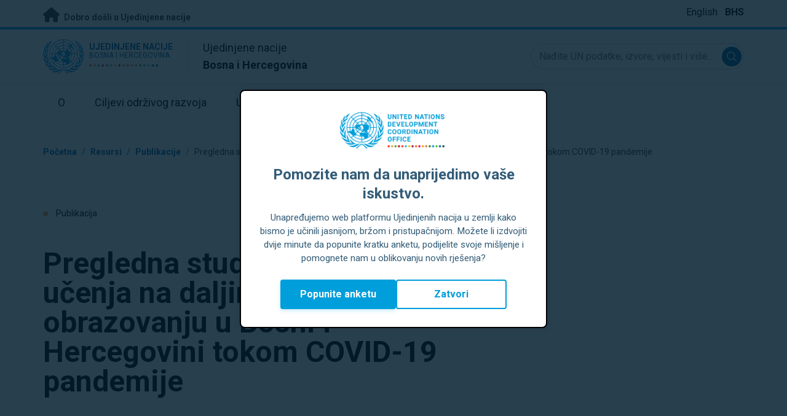

--- FILE ---
content_type: text/html; charset=UTF-8
request_url: https://bosniaherzegovina.un.org/bhs/197057-pregledna-studija-o-kvalitetu-u%C4%8Denja-na-daljinu-u-visokom-obrazovanju-u-bosni-i-hercegovini
body_size: 10552
content:
<!DOCTYPE html>
<html lang="bhs" dir="ltr" prefix="og: https://ogp.me/ns#">
  <head>

    <meta charset="utf-8" />
<meta name="description" content="Pregledna studija o kvalitetu učenja na daljinu u visokom obrazovanju u Bosni i Hercegovini tokom COVID-19 pandemije" />
<link rel="canonical" href="https://bosniaherzegovina.un.org/bhs/197057-pregledna-studija-o-kvalitetu-u%C4%8Denja-na-daljinu-u-visokom-obrazovanju-u-bosni-i-hercegovini" />
<meta property="og:site_name" content="Bosna i Hercegovina" />
<meta property="og:type" content="Publikacija" />
<meta property="og:url" content="https://bosniaherzegovina.un.org/bhs/197057-pregledna-studija-o-kvalitetu-u%C4%8Denja-na-daljinu-u-visokom-obrazovanju-u-bosni-i-hercegovini" />
<meta property="og:title" content="Pregledna studija o kvalitetu učenja na daljinu u visokom obrazovanju u Bosni i Hercegovini tokom COVID-19 pandemije" />
<meta property="og:description" content="Studija je napravljena kako bi se saznalo više o utjecaju pandemije COVID-19 na visoko obrazovanje u Bosni i Hercegovini jer je očigledno da je taj utjecaj bio dramatičan i transformativan. Istraživanje se fokusiralo na procjenu kvaliteta učenja s obzirom da je prethodno urađeno samo jedno istraživanje o kvalitetu provedenog nastavnog procesa u BiH a temeljne procjene kvalitete, nedostataka i izazova visokoškolskih institucija za provedbu učenja na daljinu neophodne su u smislu povećanja kapaciteta i spremnosti visokog obrazovanja da sistematski osmisli rješavanje ove, a i budućih kriza." />
<meta property="og:image" content="https://bosniaherzegovina.un.org/sites/default/files/styles/large/public/2022-08/Reimagine%20Edu_assessment_quality%20of%20distance%20learning.jpg?h=e2ac09a2&amp;itok=kQy2ZrmQ" />
<meta name="twitter:card" content="summary_large_image" />
<meta name="twitter:title" content="Pregledna studija o kvalitetu učenja na daljinu u visokom obrazovanju u Bosni i Hercegovini tokom COVID-19 pandemije" />
<meta name="twitter:description" content="Studija je napravljena kako bi se saznalo više o utjecaju pandemije COVID-19 na visoko obrazovanje u Bosni i Hercegovini jer je očigledno da je taj utjecaj bio dramatičan i transformativan. Istraživanje se fokusiralo na procjenu kvaliteta učenja s obzirom da je prethodno urađeno samo jedno istraživanje o kvalitetu provedenog nastavnog procesa u BiH a temeljne procjene kvalitete, nedostataka i izazova visokoškolskih institucija za provedbu učenja na daljinu neophodne su u smislu povećanja kapaciteta i spremnosti visokog obrazovanja da sistematski osmisli rješavanje ove, a i budućih kriza." />
<meta name="twitter:image" content="https://bosniaherzegovina.un.org/sites/default/files/styles/large/public/2022-08/Reimagine%20Edu_assessment_quality%20of%20distance%20learning.jpg?h=e2ac09a2&amp;itok=kQy2ZrmQ" />
<meta name="Generator" content="Drupal 10 (https://www.drupal.org)" />
<meta name="MobileOptimized" content="width" />
<meta name="HandheldFriendly" content="true" />
<meta name="viewport" content="width=device-width, initial-scale=1.0" />
<link rel="icon" href="/profiles/undg_country/themes/custom/undg/favicon.ico" type="image/vnd.microsoft.icon" />
<link rel="alternate" hreflang="bhs" href="https://bosniaherzegovina.un.org/bhs/197057-pregledna-studija-o-kvalitetu-u%C4%8Denja-na-daljinu-u-visokom-obrazovanju-u-bosni-i-hercegovini" />
<link rel="alternate" hreflang="en" href="https://bosniaherzegovina.un.org/en/197057-assessment-quality-distance-learning-higher-education-bosnia-and-herzegovina-during-covid-19" />
<link rel="canonical" href="https://bosniaherzegovina.un.org/bhs/197057-pregledna-studija-o-kvalitetu-u%C4%8Denja-na-daljinu-u-visokom-obrazovanju-u-bosni-i-hercegovini" />
<link rel="shortlink" href="https://bosniaherzegovina.un.org/bhs/node/197057" />

    <title>Pregledna studija o kvalitetu učenja na daljinu u visokom obrazovanju u Bosni i Hercegovini tokom COVID-19 pandemije | Ujedinjene nacije u Bosni i Hercegovini</title>
    <link rel="preconnect" href="https://fonts.gstatic.com" crossorigin>
    <link rel="stylesheet" media="all" href="/sites/default/files/css/css_sI78ffXTNu0W87lxObftC0of-dlhuS7L-oaXJYeWwNA.css?delta=0&amp;language=bhs&amp;theme=undg&amp;include=[base64]" />
<link rel="stylesheet" media="all" href="/sites/default/files/css/css_tV0qXtQ3ppv4vuj2tDSp38ubUP7DxacFAlbtim0jyXU.css?delta=1&amp;language=bhs&amp;theme=undg&amp;include=[base64]" />
<link rel="stylesheet" media="all" href="https://fonts.googleapis.com/css?family=Roboto:400,700&amp;display=swap" />

    <script type="application/json" data-drupal-selector="drupal-settings-json">{"path":{"baseUrl":"\/","pathPrefix":"bhs\/","currentPath":"node\/197057","currentPathIsAdmin":false,"isFront":false,"currentLanguage":"bhs","themeUrl":"profiles\/undg_country\/themes\/custom\/undg"},"pluralDelimiter":"\u0003","suppressDeprecationErrors":true,"undgBlocks":{"surveyPopup":{"buttonText":"Popunite anketu"}},"glightbox":{"width":"98%","height":"98%","plyr":{"js":"\/libraries\/plyr\/plyr.js","css":"\/libraries\/plyr\/plyr.css","enabled":true,"debug":false,"controls":"[\u0027play-large\u0027, \u0027play\u0027, \u0027progress\u0027, \u0027current-time\u0027, \u0027mute\u0027, \u0027volume\u0027, \u0027captions\u0027, \u0027settings\u0027, \u0027pip\u0027, \u0027airplay\u0027, \u0027fullscreen\u0027]","settings":"[\u0027captions\u0027, \u0027quality\u0027, \u0027speed\u0027, \u0027loop\u0027]","loadSprite":true,"iconUrl":"","iconPrefix":"plyr","blankVideo":"https:\/\/cdn.plyr.io\/static\/blank.mp4","autoplay":false,"autopause":true,"playsinline":true,"seekTime":10,"volume":1,"muted":false,"clickToPlay":true,"disableContextMenu":true,"hideControls":true,"resetOnEnd":false,"displayDuration":true,"invertTime":true,"toggleInvert":true,"ratio":""}},"simple_popup_blocks":{"settings":[{"uid":"site_survey_popup","type":"1","css_selector":"1","identifier":"survey-popup-id","layout":"4","visit_counts":"0","overlay":"1","trigger_method":0,"trigger_selector":"#custom-css-id","delay":"2","enable_escape":false,"trigger_width":null,"minimize":"1","close":false,"use_time_frequency":false,"time_frequency":"3600","show_minimized_button":"1","width":"500","cookie_expiry":"1","status":"1"}]},"undg_selection_sharer":{"undg_selection_sharer_jquery_selectors":["div","h1","h2","h3","h4","h5","h6","p"],"undg_selection_sharer_facebook":1,"undg_selection_sharer_twitter":1,"undg_selection_sharer_linkedin":1,"undg_selection_sharer_email":0},"rollbar":{"accessToken":"ceca362f0d0048f79126165e7268f835","captureUncaught":true,"captureUnhandledRejections":false,"payload":{"environment":"UNCT.live"},"rollbarJsUrl":"https:\/\/cdn.rollbar.com\/rollbarjs\/refs\/tags\/v2.26.4\/rollbar.min.js","ignoredMessages":[],"scrubFields":["passwd","password","secret","confirm_password","password_confirmation","auth_token","csrf_token"]},"user":{"uid":0,"permissionsHash":"69ec052b31066a75d856868b0ada1764f168aea67d236341dda27bb50aacb3f2"}}</script>
<script src="/sites/default/files/js/js_zVPiC4Wn1owDpY4UGo0xtD0czvUE3dR8eivd-ulIPDY.js?scope=header&amp;delta=0&amp;language=bhs&amp;theme=undg&amp;include=eJxdyksOwyAMBNALgTgSgtRyrFg2siFKbt80v0V3M28GmXDuVbdEQj3gUzMJk0D6h2DKXIsdg9bCYcgH7xy978cFT8uVdVo8-bAV9ty0jXYNDgxTJ5XsczGw9NP4arz0CwA2PEo"></script>


    <script>
      // https://www.uninfo.org/config.js
      window.ENV = {
        API_URL: "https://api.uninfo.org/",
        MVP_URL: "https://workspace.uninfo.org",
        PORTAL_URL: "https://www.uninfo.org",
        API_VERSION: "v0.2",
        EXTERNAL_STORAGE: "https://minio.dev.devqube.io/uninfo-production-main/",
        NODE_ENV: "production",
        HOLDING_PAGE: false
      };
    </script>

    <!-- Google Tag Manager -->
    <script> (function(w, d, s, l, i) {
      w[l] = w[l] || [];
      w[l].push({
        'gtm.start': new Date().getTime(),
        event: 'gtm.js'
      });
      var f = d.getElementsByTagName(s)[0],
      j = d.createElement(s),
      dl = l != 'dataLayer' ? '&l=' + l : '';
      j.async = true;
      j.src = 'https://www.googletagmanager.com/gtm.js?id=' + i + dl;
      f.parentNode.insertBefore(j, f);
    })(window, document, 'script', 'dataLayer', 'GTM-LQCS'); </script>
    <!-- End Google Tag Manager -->

        <!-- Global site tag (gtag.js) - Google Analytics -->
    <script defer src="https://www.googletagmanager.com/gtag/js?id=G-4QHK6JX4CT"></script>
    <script>
      window.dataLayer = window.dataLayer || [];
      function gtag(){dataLayer.push(arguments);}
      gtag('js', new Date());

            gtag('config', 'G-4QHK6JX4CT');
      
            gtag('config', 'G-2BZRRT7QSQ');
          </script>
      </head>
  <body class="path-node page-node-type-publication font-body">
    <!-- Google Tag Manager (noscript) -->
    <noscript>
      <iframe src="https://www.googletagmanager.com/ns.html?id=GTM-LQCS"
      height="0" width="0" style="display:none;visibility:hidden"></iframe>
    </noscript>
    <!-- End Google Tag Manager (noscript) -->

        <a href="#main-content" class="visually-hidden focusable skip-link">
      Preskoči na glavni sadržaj
    </a>
    
      <div class="dialog-off-canvas-main-canvas" data-off-canvas-main-canvas>
    <div class="layout-container">
      
  <header role="banner">
    <div class="header-separator"></div>
    <div class="header-container">
        <div class="region region-header">
    <div id="block-unct-header-block" class="block block-undg-blocks block-site-header-block">
  
    
      <div class="relative">
      
  
  <div class="top-banner bg-un-gray-lightest py-2 border-b-4 border-un-primary-brand h-12">
    <div class="inner-top-banner fluid-container-narrow flex flex-row justify-between">
      <div id="welcome" class="font-bold text-sm">
        <a href="https://www.un.org/" class="text-un-gray-darkest">
          <i class="text-xl md:text-2xl me-1 fa-solid fa-home"></i>
          Dobro došli u Ujedinjene nacije
        </a>
      </div>

      <div id="language-switcher" class="relative right">
        


<div class="md:hidden text-un-primary-light-1 pointer" id="language-switcher-icon">
    <svg class="w-6 h-6" fill="none" stroke="currentColor" viewBox="0 0 24 24" xmlns="http://www.w3.org/2000/svg"><path stroke-linecap="round" stroke-linejoin="round" stroke-width="2" d="M21 12a9 9 0 01-9 9m9-9a9 9 0 00-9-9m9 9H3m9 9a9 9 0 01-9-9m9 9c1.657 0 3-4.03 3-9s-1.343-9-3-9m0 18c-1.657 0-3-4.03-3-9s1.343-9 3-9m-9 9a9 9 0 019-9"></path></svg>
  </div>
  <ul class="hidden absolute top-10 -start-19 z-999 bg-white md:bg-transparent md:block md:static" id="language-switcher-menu">
    <li><span id="language-switcher-icon"></span><ul class="language-switcher-language-url flex flex-col md:flex-row md:space-s-3">        <li hreflang="en" data-drupal-link-system-path="node/197057" class="en py-2 px-6 border border-un-primary-light md:py-0 md:px-0 md:border-0"><a href="/en/197057-assessment-quality-distance-learning-higher-education-bosnia-and-herzegovina-during-covid-19" class="language-link" hreflang="en" data-drupal-link-system-path="node/197057">English</a></li>        <li hreflang="bhs" data-drupal-link-system-path="node/197057" class="bhs py-2 px-6 border border-un-primary-light md:py-0 md:px-0 md:border-0 is-active" aria-current="page"><a href="/bhs/197057-pregledna-studija-o-kvalitetu-u%C4%8Denja-na-daljinu-u-visokom-obrazovanju-u-bosni-i-hercegovini" class="language-link is-active" hreflang="bhs" data-drupal-link-system-path="node/197057" aria-current="page">BHS</a></li></ul>
    </li>
  </ul>
      </div>
    </div>
  </div>
  <div class="bottom-banner lang-bhs relative border-b border-un-gray-3">
    <div class="fluid-container-narrow py-4 flex flex-row justify-between items-center">

      <div id="site-logo" class="divide-s flex">
        <div class="flex md:space-s-2 flex-col md:flex-row md:pe-6 pe-3">
          <a href="https://bosniaherzegovina.un.org/bhs" class="block">
            <span class="sr-only">UN Logo</span>
            <img alt="" class="md:h-14 h-10" src="/profiles/undg_country/themes/custom/undg/images/logo/un-logo.svg">
          </a>

          <div class="flex flex-col">
            <a href="https://bosniaherzegovina.un.org/bhs" class="block text-un-primary-light uppercase">
              <div class="text-3xs md:text-sm mt-0.5"><strong>Ujedinjene nacije</strong></div>
              <div class="text-3xs md:text-xs leading-3 -mt-1" >Bosna i Hercegovina </div>
            </a>
            <div class="mt-auto mb-2.5 items-start w-full">
              <svg aria-hidden="true" class="w-12 md:w-28" height="1.905mm" viewBox="0 0 58.71104 1.905" width="58.71104mm" xmlns="http://www.w3.org/2000/svg"><g transform="matrix(.26458333 0 0 .26458333 -34.792708 -20.372916)"><path d="m135.1 84.2c-2 0-3.6-1.6-3.6-3.6s1.6-3.6 3.6-3.6 3.6 1.6 3.6 3.6-1.6 3.6-3.6 3.6" fill="#ec3225"/><path d="m162 84.2c-2 0-3.6-1.6-3.6-3.6s1.6-3.6 3.6-3.6 3.6 1.6 3.6 3.6-1.6 3.6-3.6 3.6" fill="#0db04b"/><path d="m188.8 84.2c-2 0-3.6-1.6-3.6-3.6s1.6-3.6 3.6-3.6 3.6 1.6 3.6 3.6-1.6 3.6-3.6 3.6" fill="#ef4e37"/><path d="m215.6 84.2c-2 0-3.6-1.6-3.6-3.6s1.6-3.6 3.6-3.6 3.6 1.6 3.6 3.6-1.6 3.6-3.6 3.6" fill="#ffc10e"/><path d="m242.5 84.2c-2 0-3.6-1.6-3.6-3.6s1.6-3.6 3.6-3.6 3.6 1.6 3.6 3.6-1.6 3.6-3.6 3.6" fill="#f38020"/><path d="m269.3 84.2c-2 0-3.6-1.6-3.6-3.6s1.6-3.6 3.6-3.6 3.6 1.6 3.6 3.6-1.6 3.6-3.6 3.6" fill="#f9a533"/><path d="m296.1 84.2c-2 0-3.6-1.6-3.6-3.6s1.6-3.6 3.6-3.6 3.6 1.6 3.6 3.6-1.6 3.6-3.6 3.6" fill="#387c46"/><path d="m148.6 84.2c-2 0-3.6-1.6-3.6-3.6s1.6-3.6 3.6-3.6 3.6 1.6 3.6 3.6-1.7 3.6-3.6 3.6" fill="#daa63c"/><path d="m175.4 84.2c-2 0-3.6-1.6-3.6-3.6s1.6-3.6 3.6-3.6 3.6 1.6 3.6 3.6-1.6 3.6-3.6 3.6" fill="#d12333"/><path d="m202.2 84.2c-2 0-3.6-1.6-3.6-3.6s1.6-3.6 3.6-3.6 3.6 1.6 3.6 3.6-1.6 3.6-3.6 3.6" fill="#44c7f4"/><path d="m229.1 84.2c-2 0-3.6-1.6-3.6-3.6s1.6-3.6 3.6-3.6 3.6 1.6 3.6 3.6-1.7 3.6-3.6 3.6" fill="#a61d44"/><path d="m255.9 84.2c-2 0-3.6-1.6-3.6-3.6s1.6-3.6 3.6-3.6 3.6 1.6 3.6 3.6-1.6 3.6-3.6 3.6" fill="#ed4094"/><path d="m282.7 84.2c-2 0-3.6-1.6-3.6-3.6s1.6-3.6 3.6-3.6 3.6 1.6 3.6 3.6-1.6 3.6-3.6 3.6" fill="#bb892c"/><path d="m309.6 84.2c-2 0-3.6-1.6-3.6-3.6s1.6-3.6 3.6-3.6 3.6 1.6 3.6 3.6-1.7 3.6-3.6 3.6" fill="#00adee"/><path d="m336.4 84.2c-2 0-3.6-1.6-3.6-3.6s1.6-3.6 3.6-3.6 3.6 1.6 3.6 3.6-1.6 3.6-3.6 3.6" fill="#006cb6"/><path d="m323 84.2c-2 0-3.6-1.6-3.6-3.6s1.6-3.6 3.6-3.6 3.6 1.6 3.6 3.6-1.6 3.6-3.6 3.6" fill="#8bc53f"/><path d="m349.8 84.2c-2 0-3.6-1.6-3.6-3.6s1.6-3.6 3.6-3.6 3.6 1.6 3.6 3.6-1.6 3.6-3.6 3.6" fill="#174b6e"/></g></svg>
            </div>
          </div>
        </div>

        <div class="ps-3 md:ps-6 my-auto">
          <div class="md:text-lg text-md">Ujedinjene nacije</div>
          <div class="md:text-lg text-md"><strong>Bosna i Hercegovina </strong></div>
        </div>
      </div>

      <div class="md:max-w-xs lg:max-w-none md:ps-3">
        <div class="site-search-wrapper">

  <form action="/bhs/search" method="get" id="main-search-form" accept-charset="UTF-8" class="hidden absolute top-0 start-0 w-full h-full md:w-auto md:h-auto md:static md:block">

    <div class="relative w-full h-full md:w-auto md:h-auto">
      <label class="sr-only" for="search-input">Nađite UN podatke, izvore, vijesti i više...</label>
      <input id="search-input" placeholder="Nađite UN podatke, izvore, vijesti i više..." type="text" name="key" value="" size="38" maxlength="128" class="w-full h-full md:w-auto md:h-auto md:rounded-full border-un-gray-3 border-2 max-w-full">
      <button id="edit-submit-search" name="search" type="submit" class="absolute inset-y-0 my-auto end-10 md:end-1 bg-un-primary-light rounded-full h-8 w-8 text-white p-2 cursor-pointer">
        <span class="sr-only">Submit search</span>
        <svg viewBox="0 0 14 14" fill="currentColor">
          <path fill-rule="evenodd" clip-rule="evenodd" d="M10.4238 9.65421L13.8405 13.0708C14.0532 13.2834 14.0532 13.628 13.8406 13.8406C13.7343 13.9469 13.5949 14 13.4556 14C13.3164 14 13.177 13.9469 13.0708 13.8406L9.65403 10.4239C8.63276 11.2731 7.32127 11.7847 5.89241 11.7847C2.64332 11.7847 0 9.14154 0 5.89258C0 2.6434 2.64332 0 5.89241 0C9.14144 0 11.7848 2.6434 11.7848 5.89258C11.7848 7.32151 11.2731 8.63294 10.4238 9.65421ZM5.89241 1.08862C3.24358 1.08862 1.08862 3.24367 1.08862 5.89258C1.08862 8.54127 3.24358 10.6961 5.89241 10.6961C8.54117 10.6961 10.6961 8.54127 10.6961 5.89258C10.6961 3.24367 8.54117 1.08862 5.89241 1.08862Z"></path>
        </svg>
      </button>
      <img src="/profiles/undg_country/themes/custom/undg/images/icons/icon_close.svg" alt="Zatvori pretragu" class="close-search absolute end-0 w-10 top-8 text-un-gray-dark cursor-pointer md:hidden">
    </div>

  </form>

</div>

      </div>
      <div class="flex flex-row justify-between lg:hidden">
        <button type="button" id="mobile-search-toggle" class="md:hidden w-10 h-10 bg-un-primary-light rounded-full text-white p-3 self-center" name="search-toogle">
          <svg viewBox="0 0 14 14" fill="currentColor">
            <path fill-rule="evenodd" clip-rule="evenodd" d="M10.4238 9.65421L13.8405 13.0708C14.0532 13.2834 14.0532 13.628 13.8406 13.8406C13.7343 13.9469 13.5949 14 13.4556 14C13.3164 14 13.177 13.9469 13.0708 13.8406L9.65403 10.4239C8.63276 11.2731 7.32127 11.7847 5.89241 11.7847C2.64332 11.7847 0 9.14154 0 5.89258C0 2.6434 2.64332 0 5.89241 0C9.14144 0 11.7848 2.6434 11.7848 5.89258C11.7848 7.32151 11.2731 8.63294 10.4238 9.65421ZM5.89241 1.08862C3.24358 1.08862 1.08862 3.24367 1.08862 5.89258C1.08862 8.54127 3.24358 10.6961 5.89241 10.6961C8.54117 10.6961 10.6961 8.54127 10.6961 5.89258C10.6961 3.24367 8.54117 1.08862 5.89241 1.08862Z"></path>
          </svg>
        </button>
        <button type="button" class="mobile-menu-toggle lg:hidden flex justify-end items-center w-10 h-10 self-center cursor-pointer" name="menu">
          <div class="menu-hide-when-open text-un-primary-light">
            <svg class="w-8 h-8" fill="none" stroke="currentColor" viewBox="0 0 24 24" xmlns="http://www.w3.org/2000/svg"><path stroke-linecap="round" stroke-linejoin="round" stroke-width="2" d="M4 6h16M4 12h16M4 18h16"></path></svg>
          </div>
          <div class="menu-show-when-open hidden text-un-primary-light">
            <svg class="w-8 h-8" fill="none" stroke="currentColor" viewBox="0 0 24 24" xmlns="http://www.w3.org/2000/svg"><path stroke-linecap="round" stroke-linejoin="round" stroke-width="2" d="M6 18L18 6M6 6l12 12"></path></svg>
          </div>
        </button>
      </div>
    </div>
  </div>

  <div class="menu-show-when-open hidden lg:block bg-un-primary-main lg:bg-transparent lg:h-auto absolute w-full lg:static top-full z-50">
  <div class="fluid-container-narrow main-menu-container">
    <nav class="main-menu-simple py-4 lg:p-0" role="navigation" aria-label="Main menu">
              <ul class="flex flex-col lg:flex lg:flex-row divide-y lg:divide-y-0 divide-un-gray-light text-white lg:text-black font-body">
                                  <li class="py-5 ps-7.5 pe-15 lg:ps-0 lg:pe-0 lg:p-0 cursor-pointer group lg:relative has-children">
                            <a class="font-bold lg:font-normal lg:group-hover:font-bold lg:group-focus:font-bold text-xl lg:text-lg justify-between lg:justify-center lg:py-4 lg:px-6 group flex" href="#">
                <span aria-label="O">O</span>
                <span class="hidden lg:group-hover:block lg:group-focus:block h-1 w-full absolute bottom-0 bg-un-primary-light"></span>
              </a>
                                              <ul class="border-t border-un-gray-light flex-col divide-y divide-un-gray-light mt-4 lg:mt-0 hidden lg:hidden lg:group-hover:flex lg:group-focus:flex lg:absolute lg:top-full z-50 lg:bg-un-primary-main lg:w-80 lg:py-4 lg:px-6 lg:text-white lg:shadow-md">
                                                        <li class="">
                                            <a aria-label="O UN-u" title="Saznajte šta UN u Bosna i Hercegovina  radi na postizanju Ciljeva održivog razvoja." class="block p-2 text-base hover:underline focus:underline" href="https://www.un.org/en/about-us" target="_blank" >O UN-u</a>
                    </li>
                                      <li class="">
                                            <a aria-label="Ujedinjene nacije u Bosni i Hercegovini" title="" class="block p-2 text-base hover:underline focus:underline" href="/bhs/about/about-the-un"  >Ujedinjene nacije u Bosni i Hercegovini</a>
                    </li>
                                      <li class="">
                                            <a aria-label="Tijela/Agencije UN-a u Bosni i Hercegovini" title="" class="block p-2 text-base hover:underline focus:underline" href="/bhs/about/un-entities-in-country"  >Tijela/Agencije UN-a u Bosni i Hercegovini</a>
                    </li>
                                      <li class="">
                                            <a aria-label="Ured rezidentnog koordinatora" title="" class="block p-2 text-base hover:underline focus:underline" href="/bhs/about/about-the-resident-coordinator-office"  >Ured rezidentnog koordinatora</a>
                    </li>
                                      <li class="">
                                            <a aria-label="Naš tim u Bosni i Hercegovini" title="" class="block p-2 text-base hover:underline focus:underline" href="/bhs/about/our-team"  >Naš tim u Bosni i Hercegovini</a>
                    </li>
                                      <li class="">
                                            <a aria-label="Kontaktirajte Nas" title="" class="block p-2 text-base hover:underline focus:underline" href="/bhs/contact-us"  >Kontaktirajte Nas</a>
                    </li>
                                      <li class="">
                                            <a aria-label="Grupa za Održivi Razvoj" title="" class="block p-2 text-base hover:underline focus:underline" href="https://unsdg.un.org/" target="_blank" >Grupa za Održivi Razvoj</a>
                    </li>
                                      <li class="">
                                            <a aria-label="Ključne inicijative" title="" class="block p-2 text-base hover:underline focus:underline" href="/bhs/key-initiatives"  >Ključne inicijative</a>
                    </li>
                                  </ul>
                          </li>
                                  <li class="py-5 ps-7.5 pe-15 lg:ps-0 lg:pe-0 lg:p-0 cursor-pointer group lg:relative">
                            <a class="font-bold lg:font-normal lg:group-hover:font-bold lg:group-focus:font-bold text-xl lg:text-lg justify-between lg:justify-center lg:py-4 lg:px-6 group flex" href="/bhs/sdgs">
                <span aria-label="Ciljevi održivog razvoja">Ciljevi održivog razvoja</span>
                <span class="hidden lg:group-hover:block lg:group-focus:block h-1 w-full absolute bottom-0 bg-un-primary-light"></span>
              </a>
                          </li>
                                  <li class="py-5 ps-7.5 pe-15 lg:ps-0 lg:pe-0 lg:p-0 cursor-pointer group lg:relative">
                            <a class="font-bold lg:font-normal lg:group-hover:font-bold lg:group-focus:font-bold text-xl lg:text-lg justify-between lg:justify-center lg:py-4 lg:px-6 group flex" href="/bhs/take-action">
                <span aria-label="Uključite se u akciju">Uključite se u akciju</span>
                <span class="hidden lg:group-hover:block lg:group-focus:block h-1 w-full absolute bottom-0 bg-un-primary-light"></span>
              </a>
                          </li>
                                  <li class="py-5 ps-7.5 pe-15 lg:ps-0 lg:pe-0 lg:p-0 cursor-pointer group lg:relative">
                            <a class="font-bold lg:font-normal lg:group-hover:font-bold lg:group-focus:font-bold text-xl lg:text-lg justify-between lg:justify-center lg:py-4 lg:px-6 group flex" href="/bhs/stories">
                <span aria-label="Priče">Priče</span>
                <span class="hidden lg:group-hover:block lg:group-focus:block h-1 w-full absolute bottom-0 bg-un-primary-light"></span>
              </a>
                          </li>
                                  <li class="py-5 ps-7.5 pe-15 lg:ps-0 lg:pe-0 lg:p-0 cursor-pointer group lg:relative has-children">
                            <a class="font-bold lg:font-normal lg:group-hover:font-bold lg:group-focus:font-bold text-xl lg:text-lg justify-between lg:justify-center lg:py-4 lg:px-6 group flex" href="#">
                <span aria-label="Resursi">Resursi</span>
                <span class="hidden lg:group-hover:block lg:group-focus:block h-1 w-full absolute bottom-0 bg-un-primary-light"></span>
              </a>
                                              <ul class="border-t border-un-gray-light flex-col divide-y divide-un-gray-light mt-4 lg:mt-0 hidden lg:hidden lg:group-hover:flex lg:group-focus:flex lg:absolute lg:top-full z-50 lg:bg-un-primary-main lg:w-80 lg:py-4 lg:px-6 lg:text-white lg:shadow-md">
                                                        <li class="">
                                            <a aria-label="Publikacije" title="" class="block p-2 text-base hover:underline focus:underline" href="/bhs/resources/publications"  >Publikacije</a>
                    </li>
                                      <li class="">
                                            <a aria-label="Fotografije" title="" class="block p-2 text-base hover:underline focus:underline" href="/bhs/resources/photo-stories"  >Fotografije</a>
                    </li>
                                      <li class="">
                                            <a aria-label="Video" title="" class="block p-2 text-base hover:underline focus:underline" href="/bhs/resources/video-stories"  >Video</a>
                    </li>
                                  </ul>
                          </li>
                                  <li class="py-5 ps-7.5 pe-15 lg:ps-0 lg:pe-0 lg:p-0 cursor-pointer group lg:relative has-children">
                            <a class="font-bold lg:font-normal lg:group-hover:font-bold lg:group-focus:font-bold text-xl lg:text-lg justify-between lg:justify-center lg:py-4 lg:px-6 group flex" href="#">
                <span aria-label="Press Centar">Press Centar</span>
                <span class="hidden lg:group-hover:block lg:group-focus:block h-1 w-full absolute bottom-0 bg-un-primary-light"></span>
              </a>
                                              <ul class="border-t border-un-gray-light flex-col divide-y divide-un-gray-light mt-4 lg:mt-0 hidden lg:hidden lg:group-hover:flex lg:group-focus:flex lg:absolute lg:top-full z-50 lg:bg-un-primary-main lg:w-80 lg:py-4 lg:px-6 lg:text-white lg:shadow-md lg:end-0">
                                                        <li class="">
                                            <a aria-label="Saopštenja za medije" title="" class="block p-2 text-base hover:underline focus:underline" href="/bhs/press-centre/press-releases"  >Saopštenja za medije</a>
                    </li>
                                      <li class="">
                                            <a aria-label="Kontakti za medije" title="" class="block p-2 text-base hover:underline focus:underline" href="/bhs/press-centre/media-contacts"  >Kontakti za medije</a>
                    </li>
                                      <li class="">
                                            <a aria-label="Događaji" title="" class="block p-2 text-base hover:underline focus:underline" href="/bhs/events"  >Događaji</a>
                    </li>
                                  </ul>
                          </li>
                  </ul>
          </nav>
  </div>
</div>


</div>

  </div>

  </div>

    </div>
    <div id="read-progress"></div>
  </header>

  <main role="main">
        <a id="main-content" tabindex="-1"></a>

    <div class="layout-content">
        <div class="region region-content">
    <div data-drupal-messages-fallback class="hidden"></div>
<article class="node node--type-publication node--view-mode-full js-selection-sharer">

  
  <div class="node__content">
      <nav class="breadcrumb fluid-container-narrow my-8 md:my-10" role="navigation" aria-labelledby="system-breadcrumb">
    <h2 id="system-breadcrumb" class="visually-hidden">Mrvice</h2>

    <div class="flex flex-row text-sm items-center">
                              <div class="crumb truncate text-un-primary-light-1 font-bold">
                      <a href="/bhs">Početna</a>
                  </div>
                                  <div class="text-un-primary-light-1 mx-2">/</div>
                        <div class="crumb truncate text-un-primary-light-1 font-bold">
                      Resursi
                  </div>
                                  <div class="text-un-primary-light-1 mx-2">/</div>
                        <div class="crumb truncate text-un-primary-light-1 font-bold">
                      <a href="/bhs/resources/publications">Publikacije</a>
                  </div>
                                  <div class="text-un-gray-dark mx-2">/</div>
                        <div class="crumb truncate text-un-gray-darkest">
                      Pregledna studija o kvalitetu učenja na daljinu u visokom obrazovanju u Bosni i Hercegovini tokom COVID-19 pandemije
                  </div>
          </div>

  </nav>

<div class="fluid-container-narrow">

      <div class="mb-9 md:mb-12 mt-18 text-sm">
      <span class="rounded-full h-2 w-2 inline-block me-2.5 bg-un-orange"></span>
      Publikacija
    </div>
  
  <div >

    <div>
      <h1 id="content-title" class="max-w-2xl mb-8 md:mb-11 font-bold text-xl md:text-5xl">
        Pregledna studija o kvalitetu učenja na daljinu u visokom obrazovanju u Bosni i Hercegovini tokom COVID-19 pandemije
      </h1>
      <div class="text-sm mb-11">
                <span class="text-gray-500">
          30 august 2022
        </span>
      </div>
    </div>

    
  </div>

</div>
<div class="fluid-container-narrow">
  <div  class="grid-cols-sidebar md:grid gap-x-20 mt-4 md:mt-6">
  <div>
    <div class="fluid-container-narrow">
  <img src="/sites/default/files/styles/publication_cover/public/2022-08/Reimagine%20Edu_assessment_quality%20of%20distance%20learning.jpg?itok=5HkRUEmr" width="400" height="500" alt="" loading="lazy" class="image-style-publication-cover" />


</div>

  </div>

  <div>
    <div class="styled-body">
  <div class="md:grid md:gap-4 grid-cols-body-and-social-links mb-5 lg:mb-20">

  <div>
        
            <div class="clearfix text-formatted field field--name-body field--type-text-with-summary field--label-hidden field__item"><p>Studija je napravljena kako bi se saznalo više o utjecaju pandemije COVID-19 na visoko obrazovanje u Bosni i Hercegovini jer je očigledno da je taj utjecaj bio dramatičan i transformativan. Istraživanje se fokusiralo na procjenu kvaliteta učenja s obzirom da je prethodno urađeno samo jedno istraživanje o kvalitetu provedenog nastavnog procesa u BiH a temeljne procjene kvalitete, nedostataka i izazova visokoškolskih institucija za provedbu učenja na daljinu neophodne su u smislu povećanja kapaciteta i spremnosti visokog obrazovanja da sistematski osmisli rješavanje ove, a i budućih kriza. Podaci za analizu su prikupljeni iz dostupnih sekundarnih izvora kao i kroz polustruktuirane intervjue sa relevantnim osobama i kroz zasebne ankete za studente, nastavnike i predstavnike visokoškolskih ustanova. Na osnovu nalaza jasno je da je kvalitet učenja na daljinu u visokom obrazovanju u Bosni i Hercegovini tokom COVID-19 pandemije daleko od idelnih uvjeta i kvaliteta.</p>
<p>Studija je urađena u okviru socio-ekonomskog plana pomoći Ujedinjenih nacija (UN) Bosni i Hercegovini (BiH), u okviru kojeg Dječiji fond Ujedinjenih nacija (UNICEF), Organizacija Ujedinjenih nacija za obrazovanje, nauku i kulturu (UNESCO), Međunarodna organizacija rada (ILO) i UN volonteri (UN Volunteers) su razvili projekt „Osmislimo obrazovanje ponovo! Kreiranje kvalitetnijeg obrazovanja za djecu tokom i nakon COVID-19 krize, s fokusom na najugroženije“</p>
</div>
      
  </div>

  <div class="hidden md:block">
    

<div class="social-media-sharing">
  <ul class="">
                    <li>
        <a    target="_blank"   class="twitter share"   href="https://twitter.com/intent/tweet?url=https://bosniaherzegovina.un.org/bhs/197057-pregledna-studija-o-kvalitetu-u%C4%8Denja-na-daljinu-u-visokom-obrazovanju-u-bosni-i-hercegovini&amp;status=Pregledna studija o kvalitetu učenja na daljinu u visokom obrazovanju u Bosni i Hercegovini tokom COVID-19 pandemije+https://bosniaherzegovina.un.org/bhs/197057-pregledna-studija-o-kvalitetu-u%C4%8Denja-na-daljinu-u-visokom-obrazovanju-u-bosni-i-hercegovini"
          title="X">
                      <img alt="X" src="https://bosniaherzegovina.un.org/modules/contrib/social_media/icons/x.svg">
                  </a>

      </li>
                <li>
        <a    target="_blank"   class="facebook-share share"   href="http://www.facebook.com/share.php?u=https://bosniaherzegovina.un.org/bhs/197057-pregledna-studija-o-kvalitetu-u%C4%8Denja-na-daljinu-u-visokom-obrazovanju-u-bosni-i-hercegovini&amp;title=Pregledna studija o kvalitetu učenja na daljinu u visokom obrazovanju u Bosni i Hercegovini tokom COVID-19 pandemije"
          title="Facebook">
                      <img alt="Facebook" src="https://bosniaherzegovina.un.org/modules/contrib/social_media/icons/facebook_share.svg">
                  </a>

      </li>
                <li>
        <a    target="_blank"   class="linkedin share"   href="http://www.linkedin.com/shareArticle?mini=true&amp;url=https://bosniaherzegovina.un.org/bhs/197057-pregledna-studija-o-kvalitetu-u%C4%8Denja-na-daljinu-u-visokom-obrazovanju-u-bosni-i-hercegovini&amp;title=Pregledna studija o kvalitetu učenja na daljinu u visokom obrazovanju u Bosni i Hercegovini tokom COVID-19 pandemije&amp;source=https://bosniaherzegovina.un.org/bhs/197057-pregledna-studija-o-kvalitetu-u%C4%8Denja-na-daljinu-u-visokom-obrazovanju-u-bosni-i-hercegovini"
          title="Linkedin">
                      <img alt="Linkedin" src="https://bosniaherzegovina.un.org/modules/contrib/social_media/icons/linkedin.svg">
                  </a>

      </li>
                <li>
        <a      class="email share"   href="mailto:?subject=Pregledna studija o kvalitetu učenja na daljinu u visokom obrazovanju u Bosni i Hercegovini tokom COVID-19 pandemije&amp;body=Check out this site https://bosniaherzegovina.un.org/bhs/197057-pregledna-studija-o-kvalitetu-u%C4%8Denja-na-daljinu-u-visokom-obrazovanju-u-bosni-i-hercegovini"
          title="Email">
                      <img alt="Email" src="https://bosniaherzegovina.un.org/modules/contrib/social_media/icons/email.svg">
                  </a>

      </li>
      </ul>
</div>


  </div>

</div>

</div>
  <h3 class="text-xl sm:text-2xl font-bold mt-5 mb-8 sm:mb-9">Objavili</h3>
<div class="flex flex-row flex-wrap my-6 md:mb-10 md:mt-6">
  <div class="border border-un-gray-lighter text-un-gray-darkest px-6 py-2 rounded-lg me-4 mb-4">
  ILO
</div>
<div class="border border-un-gray-lighter text-un-gray-darkest px-6 py-2 rounded-lg me-4 mb-4">
  UNESCO
</div>
<div class="border border-un-gray-lighter text-un-gray-darkest px-6 py-2 rounded-lg me-4 mb-4">
  UNICEF
</div>
<div class="border border-un-gray-lighter text-un-gray-darkest px-6 py-2 rounded-lg me-4 mb-4">
  UNV
</div>

</div>
<div class="fluid-container-narrow">
  <div class="grid grid-cols-1 lg:grid-cols-2 gap-x4 gap-y-8 mt-8 md:mt-16">
  
<div class="flex flex-col text-center space-y-3">
  <div>
      <a href="/bhs/download/114974/197057" target="_blank" class="inline-block bg-white font-bold text-sm text-un-primary-light-2 px-12 sm:px-15 py-4 sm:py-5 border-2 border-un-primary-light-2 rounded-full shadow-un hover:shadow-un hover:opacity-60 transition-opacity transition-shadow ease-out">

    <div class="flex flex-row space-s-2 items-center">
      <div>
        English
      </div>

              <i class="fa fa-download" aria-hidden="true"></i>
          </div>

  </a>

  </div>

      <div>
            File type: PDF    </div>

    <div>
          Preuzeti dokumenti 6771        </div>
  </div>

<div class="flex flex-col text-center space-y-3">
  <div>
      <a href="/bhs/download/114975/197057" target="_blank" class="inline-block bg-white font-bold text-sm text-un-primary-light-2 px-12 sm:px-15 py-4 sm:py-5 border-2 border-un-primary-light-2 rounded-full shadow-un hover:shadow-un hover:opacity-60 transition-opacity transition-shadow ease-out">

    <div class="flex flex-row space-s-2 items-center">
      <div>
        BHS
      </div>

              <i class="fa fa-download" aria-hidden="true"></i>
          </div>

  </a>

  </div>

      <div>
            File type: PDF    </div>

    <div>
          Preuzeti dokumenti 2722        </div>
  </div>

</div>

</div>

  </div>
</div>

</div>
<div class="fluid-container-narrow">
    <h2  class="block text-3xl sm:text-4xl font-bold mt-10.5 md:mt-20 mb-8 md:mb-9 sm:max-w-194">Ciljevi koje podržavamo ovom inicijativom</h2>


<div id="sdg-icons" class="sdg-icons mt-10 mb-16 grid grid-cols-2 sm:grid-cols-3 md:grid-cols-4 lg:grid-cols-6 gap-4 sm:gap-x-6">
  <a href="/bhs/sdgs/3" class="block" aria-label="ZDRAVLJE I BLAGOSTANJE">
  <figure id="sdg-3" class="rounded w-40 h-40 overflow-hidden">
    <img src="/profiles/undg_country/themes/custom/undg/images/SDGs/bhs/SDG-3.svg" alt="Zdravlje i blagostanje" class="object-cover w-full h-full">
  </figure>
</a>
<a href="/bhs/sdgs/4" class="block" aria-label="KVALITETNO OBRAZOVANJE">
  <figure id="sdg-4" class="rounded w-40 h-40 overflow-hidden">
    <img src="/profiles/undg_country/themes/custom/undg/images/SDGs/bhs/SDG-4.svg" alt="Kvalitetno obrazovanje" class="object-cover w-full h-full">
  </figure>
</a>
<a href="/bhs/sdgs/10" class="block" aria-label="SMANJENE NEJEDNAKOSTI">
  <figure id="sdg-10" class="rounded w-40 h-40 overflow-hidden">
    <img src="/profiles/undg_country/themes/custom/undg/images/SDGs/bhs/SDG-10.svg" alt="Smanjene nejednakosti" class="object-cover w-full h-full">
  </figure>
</a>
<a href="/bhs/sdgs/11" class="block" aria-label="ODRŽIVI GRADOVI I ZAJEDNICE">
  <figure id="sdg-11" class="rounded w-40 h-40 overflow-hidden">
    <img src="/profiles/undg_country/themes/custom/undg/images/SDGs/bhs/SDG-11.svg" alt="Održivi gradovi i zajednice" class="object-cover w-full h-full">
  </figure>
</a>
</div>


</div>
<div class="fluid-container-narrow">
  
<h3 class="block text-3xl sm:text-4xl font-bold mt-10.5 md:mt-20 mb-8 md:mb-9">Povezani resursi</h3>
<div class="views-element-container"><div class="view view-related-resources view-id-related_resources view-display-id-block_1 js-view-dom-id-69ea5800122e77ac82d7de833f8f4dff544a2deaffde0013e7b8a5c3302e8ccc">
  
    
      
      <div class="view-content">
        <div class="my-14 sm:my-24 fluid-container-narrow">
    <div class="grid grid-cols-1 gap-2 md:grid-cols-3">
                      <div class="lg:me-2 pb-4 views-row">
<article class="node node--type-publication node--view-mode-carousel js-selection-sharer">

  
  <div class="node__content">
    

<div class="pb-10 bg-white shadow-un rounded-md h-full flex-grow-0 flex-shrink-0 transition duration-100 w-75 lg:w-65">
  <div class="overflow-y-hidden h-36">
    <a href="/bhs/295672-godi%C5%A1nji-izvje%C5%A1taj-ujedinjenih-nacija-u-bosni-i-hercegovini-za-2024-godinu" class="block rounded-ts-md rounded-te-md overflow-hidden child-object-cover" >
      <img src="/sites/default/files/styles/big_carousel_featured_image/public/2025-06/Screenshot%202025-06-04%20161835.png?h=b239759a&amp;itok=kuPEayPA" width="1444" height="1080" alt="" loading="lazy" class="image-style-big-carousel-featured-image" />


    </a>
  </div>
      <div class="mt-6 px-6"><span class="rounded-full h-2 w-2 inline-block me-2.5 bg-yellow-400"></span>Resursi</div>
        <div class="px-6 mt-3 text-gray-500 text-xs">04 juni 2025</div>
    <div class="h-36 px-6 mt-3 text-black line-clamp-5">
    <a href="/bhs/295672-godi%C5%A1nji-izvje%C5%A1taj-ujedinjenih-nacija-u-bosni-i-hercegovini-za-2024-godinu" class="text-lg hover:text-un-primary-light" >
      <div class="font-bold">
        Godišnji izvještaj Ujedinjenih nacija u Bosni i Hercegovini za 2024. godinu
      </div>
          </a>
  </div>
</div>

  </div>

</article>
</div>
                      <div class="lg:me-2 pb-4 views-row">
<article class="node node--type-publication node--view-mode-carousel js-selection-sharer">

  
  <div class="node__content">
    

<div class="pb-10 bg-white shadow-un rounded-md h-full flex-grow-0 flex-shrink-0 transition duration-100 w-75 lg:w-65">
  <div class="overflow-y-hidden h-36">
    <a href="/bhs/288470-petnaest-godina-provedbe-agende-%C5%BEene-mir-i-sigurnost-u-bosni-i-hercegovini-nau%C4%8Dene-lekcije-i" class="block rounded-ts-md rounded-te-md overflow-hidden child-object-cover" >
      <img src="/sites/default/files/styles/big_carousel_featured_image/public/2025-01/cover%20eng.png?h=0504ec70&amp;itok=_8ZV6xs3" width="1444" height="1080" alt="" loading="lazy" class="image-style-big-carousel-featured-image" />


    </a>
  </div>
      <div class="mt-6 px-6"><span class="rounded-full h-2 w-2 inline-block me-2.5 bg-yellow-400"></span>Resursi</div>
        <div class="px-6 mt-3 text-gray-500 text-xs">30 januar 2025</div>
    <div class="h-36 px-6 mt-3 text-black line-clamp-5">
    <a href="/bhs/288470-petnaest-godina-provedbe-agende-%C5%BEene-mir-i-sigurnost-u-bosni-i-hercegovini-nau%C4%8Dene-lekcije-i" class="text-lg hover:text-un-primary-light" >
      <div class="font-bold">
        Petnaest godina provedbe agende &quot;Žene, mir i sigurnost&quot; u Bosni i Hercegovini: Naučene lekcije i preporuke
      </div>
          </a>
  </div>
</div>

  </div>

</article>
</div>
                      <div class="lg:me-2 pb-4 views-row">
<article class="node node--type-publication node--view-mode-carousel js-selection-sharer">

  
  <div class="node__content">
    

<div class="pb-10 bg-white shadow-un rounded-md h-full flex-grow-0 flex-shrink-0 transition duration-100 w-75 lg:w-65">
  <div class="overflow-y-hidden h-36">
    <a href="/bhs/279390-vodi%C4%8D-za-intrapartalnu-skrb-u-federaciji-bosne-i-hercegovine" class="block rounded-ts-md rounded-te-md overflow-hidden child-object-cover" >
      <img src="/sites/default/files/styles/big_carousel_featured_image/public/2024-09/Screenshot%202024-09-23%20at%2013.02.55.png?h=390ee893&amp;itok=w2RyFONV" width="1444" height="1080" alt="" loading="lazy" class="image-style-big-carousel-featured-image" />


    </a>
  </div>
      <div class="mt-6 px-6"><span class="rounded-full h-2 w-2 inline-block me-2.5 bg-yellow-400"></span>Resursi</div>
        <div class="px-6 mt-3 text-gray-500 text-xs">23 septembar 2024</div>
    <div class="h-36 px-6 mt-3 text-black line-clamp-5">
    <a href="/bhs/279390-vodi%C4%8D-za-intrapartalnu-skrb-u-federaciji-bosne-i-hercegovine" class="text-lg hover:text-un-primary-light" >
      <div class="font-bold">
        Vodič za intrapartalnu skrb u Federaciji Bosne i Hercegovine
      </div>
          </a>
  </div>
</div>

  </div>

</article>
</div>
          </div>
  </div>

    </div>
  
          </div>
</div>

</div>

  </div>

</article>

  </div>

    </div>

    <div id="webchat"></div>
  </main>

  <footer role="contentinfo"  data-aos="fade-zoom-in" data-aos-easing="ease-in-sine" data-aos-duration="600">
    <div class="footer-menu">
      <div class="footer-menu-container">
          <div class="region region-footer-menu">
    <div id="block-unctfootermenublock" class="block block-undg-blocks block-site-footer-menu-block">
  
    
      
<footer id="footer" aria-label="Site footer">
  <div class="bg-un-gray-lightest">
    <div class="fluid-container-narrow pt-10">

      <div class="pb-16">
        <div class="text-2xl sm:text-3xl font-bold md:w-1/2">
                      Ujedinjene nacije Bosna i Hercegovina 
                  </div>
        <div class="md:grid md:grid-cols-2">

          <div id="footer-text" class="mt-5 md:mt-10 mb-4 md:mb-6 w-full md:w-4/6 md:text-lg">
            <div>Dobrodošli na web stranicu Ujedinjenih nacija za Bosna i Hercegovina </div>

            <div class="text-un-gray-darkest pt-10"><p>UN House<br>
Zmaja od Bosne b.b.<br>
71000 Sarajevo<br>
Bosna i Hercegovina<br>
Tel:<br>
+387 33 293 400</p>
</div>
          </div>

          <nav role="navigation" aria-labelledby="footer-menu">
            <span id="footer-menu" class="sr-only">Footer menu</span>
            <div class="mt-8 md:mt-10 sm:mt-0 sm:grid sm:grid-cols-2 gap-x-14 gap-y-10 space-y-5 sm:space-y-0 w-full">
                                <div class="flex flex-col space-y-4">
    <div class="flex flex-row justify-between items-center w-auto lg:w-2/3">
      <span class="font-bold"><a href="https://www.un.org/en/about-us">O UN-u</a></span>

            <a href="https://www.un.org/en/about-us">
        <span class="sr-only">O UN-u</span>
        <svg class="rtl-rotate w-4 h-4 sm:w-6 sm:h-6 text-black" fill="currentColor" viewBox="0 0 20 20" xmlns="http://www.w3.org/2000/svg"><path fill-rule="evenodd" d="M10.293 3.293a1 1 0 011.414 0l6 6a1 1 0 010 1.414l-6 6a1 1 0 01-1.414-1.414L14.586 11H3a1 1 0 110-2h11.586l-4.293-4.293a1 1 0 010-1.414z" clip-rule="evenodd"></path></svg>
      </a>

    </div>
    <div class="text-sm text-un-gray-darkest">
      Saznajte šta UN u Bosna i Hercegovina  radi na postizanju Ciljeva održivog razvoja.
    </div>

  </div>

                                <div class="flex flex-col space-y-4">
    <div class="flex flex-row justify-between items-center w-auto lg:w-2/3">
      <span class="font-bold"><a href="/bhs/sdgs">SDGs</a></span>

            <a href="/bhs/sdgs">
        <span class="sr-only">SDGs</span>
        <svg class="rtl-rotate w-4 h-4 sm:w-6 sm:h-6 text-black" fill="currentColor" viewBox="0 0 20 20" xmlns="http://www.w3.org/2000/svg"><path fill-rule="evenodd" d="M10.293 3.293a1 1 0 011.414 0l6 6a1 1 0 010 1.414l-6 6a1 1 0 01-1.414-1.414L14.586 11H3a1 1 0 110-2h11.586l-4.293-4.293a1 1 0 010-1.414z" clip-rule="evenodd"></path></svg>
      </a>

    </div>
    <div class="text-sm text-un-gray-darkest">
      Naš rad na Održivim razvojnim ciljevima.
    </div>

  </div>

                                <div class="flex flex-col space-y-4">
    <div class="flex flex-row justify-between items-center w-auto lg:w-2/3">
      <span class="font-bold"><a href="/bhs/take-action">Uključite se u akciju</a></span>

            <a href="/bhs/take-action">
        <span class="sr-only">Uključite se u akciju</span>
        <svg class="rtl-rotate w-4 h-4 sm:w-6 sm:h-6 text-black" fill="currentColor" viewBox="0 0 20 20" xmlns="http://www.w3.org/2000/svg"><path fill-rule="evenodd" d="M10.293 3.293a1 1 0 011.414 0l6 6a1 1 0 010 1.414l-6 6a1 1 0 01-1.414-1.414L14.586 11H3a1 1 0 110-2h11.586l-4.293-4.293a1 1 0 010-1.414z" clip-rule="evenodd"></path></svg>
      </a>

    </div>
    <div class="text-sm text-un-gray-darkest">
      Poduzmimo akciju za Održive Razvojne Ciljeve
    </div>

  </div>

                                <div class="flex flex-col space-y-4">
    <div class="flex flex-row justify-between items-center w-auto lg:w-2/3">
      <span class="font-bold"><a href="/bhs/stories">Priče</a></span>

            <a href="/bhs/stories">
        <span class="sr-only">Priče</span>
        <svg class="rtl-rotate w-4 h-4 sm:w-6 sm:h-6 text-black" fill="currentColor" viewBox="0 0 20 20" xmlns="http://www.w3.org/2000/svg"><path fill-rule="evenodd" d="M10.293 3.293a1 1 0 011.414 0l6 6a1 1 0 010 1.414l-6 6a1 1 0 01-1.414-1.414L14.586 11H3a1 1 0 110-2h11.586l-4.293-4.293a1 1 0 010-1.414z" clip-rule="evenodd"></path></svg>
      </a>

    </div>
    <div class="text-sm text-un-gray-darkest">
      Saznajte više o našem radu prema Ciljevima održivog razvoja.
    </div>

  </div>

                                <div class="flex flex-col space-y-4">
    <div class="flex flex-row justify-between items-center w-auto lg:w-2/3">
      <span class="font-bold"><a href="/bhs/resources/publications">Resursi</a></span>

            <a href="/bhs/resources/publications">
        <span class="sr-only">Resursi</span>
        <svg class="rtl-rotate w-4 h-4 sm:w-6 sm:h-6 text-black" fill="currentColor" viewBox="0 0 20 20" xmlns="http://www.w3.org/2000/svg"><path fill-rule="evenodd" d="M10.293 3.293a1 1 0 011.414 0l6 6a1 1 0 010 1.414l-6 6a1 1 0 01-1.414-1.414L14.586 11H3a1 1 0 110-2h11.586l-4.293-4.293a1 1 0 010-1.414z" clip-rule="evenodd"></path></svg>
      </a>

    </div>
    <div class="text-sm text-un-gray-darkest">
      Saznajte više o našem radu prema Ciljevima održivog razvoja.
    </div>

  </div>

                                <div class="flex flex-col space-y-4">
    <div class="flex flex-row justify-between items-center w-auto lg:w-2/3">
      <span class="font-bold"><a href="/bhs/jobs">Radna mjesta</a></span>

            <a href="/bhs/jobs">
        <span class="sr-only">Radna mjesta</span>
        <svg class="rtl-rotate w-4 h-4 sm:w-6 sm:h-6 text-black" fill="currentColor" viewBox="0 0 20 20" xmlns="http://www.w3.org/2000/svg"><path fill-rule="evenodd" d="M10.293 3.293a1 1 0 011.414 0l6 6a1 1 0 010 1.414l-6 6a1 1 0 01-1.414-1.414L14.586 11H3a1 1 0 110-2h11.586l-4.293-4.293a1 1 0 010-1.414z" clip-rule="evenodd"></path></svg>
      </a>

    </div>
    <div class="text-sm text-un-gray-darkest">
      Learn about employment opportunities across the UN in Bosna i Hercegovina .
    </div>

  </div>

                          </div>
          </nav>
        </div>
      </div>

      <div class="flex flex-col sm:flex-row-reverse sm:justify-between text-un-gray-darkest border-t border-gray-300 pt-12 pb-14">
        <div class="flex flex-row space-s-3 justify-evenly sm:justify-start md:w-auto sm:w-auto mx-auto sm:mx-0">
                      <div class="h-8 w-8 md:h-10 md:w-10 flex items-center justify-center bg-un-gray-light rounded-full">
              <a class="text-xs" href="https://www.facebook.com/UnitedNationsBiH/" target="_blank" rel="noopener noreferrer">
                <span class="sr-only">facebook-f</span>
                <i class="fab fa-lg fa-facebook-f text-white"></i>
              </a>
            </div>
                      <div class="h-8 w-8 md:h-10 md:w-10 flex items-center justify-center bg-un-gray-light rounded-full">
              <a class="text-xs" href="https://twitter.com/UN_BiH" target="_blank" rel="noopener noreferrer">
                <span class="sr-only">twitter-x</span>
                <i class="fab fa-lg fa-twitter-x text-white"></i>
              </a>
            </div>
                      <div class="h-8 w-8 md:h-10 md:w-10 flex items-center justify-center bg-un-gray-light rounded-full">
              <a class="text-xs" href="https://www.flickr.com/photos/unitednations_bih/" target="_blank" rel="noopener noreferrer">
                <span class="sr-only">flickr</span>
                <i class="fab fa-lg fa-flickr text-white"></i>
              </a>
            </div>
                      <div class="h-8 w-8 md:h-10 md:w-10 flex items-center justify-center bg-un-gray-light rounded-full">
              <a class="text-xs" href="https://www.youtube.com/user/UnitedNationsBiH" target="_blank" rel="noopener noreferrer">
                <span class="sr-only">youtube</span>
                <i class="fab fa-lg fa-youtube text-white"></i>
              </a>
            </div>
                  </div>

        <div class="flex flex-col sm:justify-center mt-6 sm:mt-0 text-xs text-center sm:text-start">
          © Autorsko pravo 2026 Ujedinjene nacije u Bosni i Hercegovini
        </div>
      </div>

    </div>
  </div>


  <div class="fluid-container-narrow">
    <div class="md:grid grid-cols-2 py-5 md:items-center">
      <div class="flex flex-row space-s-2 sm:space-s-5 items-center">
        <img class="h-10 sm:h-16 w-10 sm:w-16" alt="UN Logo" src="/profiles/undg_country/themes/custom/undg/images/un-logo-only.svg">
        <span class="font-bold text-lg sm:text-xl md:text-2xl uppercase">Ujedinjene nacije</span>
      </div>

      <nav role="navigation" aria-labelledby="global-un-menu">
        <span id="global-un-menu" class="sr-only">Global U.N. menu</span>
        <ul class="flex flex-col flex-wrap md:flex-row rtl-md-divide divide-un-gray-dark px-0 m-0 mt-3 md:mt-0 space-y-3 md:space-y-0 md:space-s-1">
                      <li class="text-un-gray-darkest text-xs ps-1 leading-3">
                            <a  href="https://www.un.org/en/contact-us-0" target="_blank">Kontakt</a>
            </li>
                      <li class="text-un-gray-darkest text-xs ps-1 leading-3">
                            <a  href="https://www.un.org/en/about-us/copyright/" target="_blank">Autorsko pravo</a>
            </li>
                      <li class="text-un-gray-darkest text-xs ps-1 leading-3">
                            <a  href="https://www.un.org/en/about-us/fraud-alert/" target="_blank">Alarm za upozorenje o upadu/prevari</a>
            </li>
                      <li class="text-un-gray-darkest text-xs ps-1 leading-3">
                            <a  href="https://www.un.org/en/about-us/privacy-notice/" target="_blank">Napomena o privatnosti</a>
            </li>
                      <li class="text-un-gray-darkest text-xs ps-1 leading-3">
                            <a  href="https://www.un.org/en/site-index" target="_blank">Index</a>
            </li>
                      <li class="text-un-gray-darkest text-xs ps-1 leading-3">
                            <a  href="https://www.un.org/en/about-us/terms-of-use" target="_blank">Uvjeti korištenja</a>
            </li>
                  </ul>
      </nav>

    </div>
  </div>

</footer>

  </div>

  </div>

      </div>
    </div>
  </footer>
  
</div>

  </div>

    
      <div id="survey-popup-id" style="display:none;">
        <div class="survey-popup-content">
          <img src="/profiles/undg_country/themes/custom/undg/images/logo/un-logo-fullcolor.png" alt="UN Logo" class="survey-popup-logo" />
          <h2>Pomozite nam da unaprijedimo vaše iskustvo.</h2>
          <p>Unapređujemo web platformu Ujedinjenih nacija u zemlji kako bismo je učinili jasnijom, bržom i pristupačnijom.

Možete li izdvojiti dvije minute da popunite kratku anketu, podijelite svoje mišljenje i pomognete nam u oblikovanju novih rješenja?</p>
          <div class="survey-popup-actions">
            <a href="https://forms.office.com/e/YxUAvb8Y9h?lang=bs" target="_blank" class="survey-button">Popunite anketu</a>
            <button type="button" class="survey-popup-close-button">Zatvori</button>
          </div>
        </div>
      </div>
    
    <script src="/sites/default/files/js/js_IpouXr5xjPrW6x0zLtfkJt3V71LakJQIbvwBWH9lqQM.js?scope=footer&amp;delta=0&amp;language=bhs&amp;theme=undg&amp;include=eJxdyksOwyAMBNALgTgSgtRyrFg2siFKbt80v0V3M28GmXDuVbdEQj3gUzMJk0D6h2DKXIsdg9bCYcgH7xy978cFT8uVdVo8-bAV9ty0jXYNDgxTJ5XsczGw9NP4arz0CwA2PEo"></script>

  </body>
</html>


--- FILE ---
content_type: image/svg+xml
request_url: https://bosniaherzegovina.un.org/profiles/undg_country/themes/custom/undg/images/SDGs/bhs/SDG-11.svg
body_size: 2348
content:
<svg xmlns="http://www.w3.org/2000/svg" viewBox="0 0 720 720"><defs><style>.cls-1{fill:#fd9d24;}.cls-2{fill:#fff;}</style></defs><g id="goal_background" data-name="goal background"><rect class="cls-1" x="-1.08" y="-1.08" width="722.16" height="722.16"/></g><g id="BHS_text_graphics" data-name="BHS text &amp; graphics"><path class="cls-2" d="M50.12,88.93C46,91.14,34.31,94.37,30.23,96.41V76.86c5.44-2.21,20.57-9.52,25.67-15.13H76.47v137.7H50.12Z"/><path class="cls-2" d="M86.33,88.93c-4.08,2.21-15.81,5.44-19.89,7.48V76.86C71.88,74.65,87,67.34,92.11,61.73h20.57v137.7H86.33Z"/><path class="cls-2" d="M192.85,97.77V78c0-10.66,3.91-17,15.22-17s15.14,6.31,15.14,17V97.77c0,10.59-3.9,17.22-15.14,17.22S192.85,108.43,192.85,97.77ZM213.46,100V75.8c0-4.42-.71-7.74-5.39-7.74s-5.46,3.32-5.46,7.74V100c0,4.36.71,7.87,5.46,7.87S213.46,104.4,213.46,100Z"/><path class="cls-2" d="M227.63,61.63H240c12.81,0,16.71,5.13,16.71,16.38V97.18c0,11.57-4,17.1-16.32,17.1h-12.8Zm12.54,45.95c6.57,0,6.83-3.51,6.83-10.07V77.36c0-6.31-.65-8.91-7-8.91h-2.86v39.13Z"/><path class="cls-2" d="M261.17,61.63h12.67c10.53,0,16.51,3.38,16.51,14,0,6.31-1.55,10.73-6.5,12.74l7.35,25.94h-9.62l-6.31-24.12h-4.55v24.12h-9.55Zm12.61,22.55c5.52,0,7.54-2.4,7.54-8.06,0-5.33-1.5-7.93-7-7.93h-3.58v16Z"/><path class="cls-2" d="M293.21,108.1l14.11-39.84H293.93V61.63H317v4.94l-14.69,41.14h14.76v6.57H293.21ZM294.84,46h6.5l3.51,7.34L308.36,46h6.5l-5.72,11.7h-8.65Z"/><path class="cls-2" d="M320.19,61.63h9.49v52.65h-9.49Z"/><path class="cls-2" d="M332.67,61.63h8.45l6.95,37.24,6.57-37.24h8.64l-10.59,52.65h-9.43Z"/><path class="cls-2" d="M366.27,61.63h9.49v52.65h-9.49Z"/><path class="cls-2" d="M393.51,96.92V79.24c0-11.31,3.44-18.2,15-18.2,10.79,0,14.56,5.59,14.56,15.34v2.73h-9.16v-3c0-5.07-.52-8.06-5.27-8.06-5.07,0-5.46,4.1-5.46,8.91V99c0,5.46,1,8.91,5.72,8.91s5.79-3.64,5.79-9.36V93.61H409v-6h14.3v26.72H417.1l-.65-5.14a8.87,8.87,0,0,1-8.9,5.85C397.15,115,393.51,108,393.51,96.92Z"/><path class="cls-2" d="M428,61.63H440.7c10.53,0,16.51,3.38,16.51,14,0,6.31-1.56,10.73-6.5,12.74l7.34,25.94h-9.62l-6.3-24.12h-4.55v24.12H428Zm12.61,22.55c5.53,0,7.54-2.4,7.54-8.06,0-5.33-1.5-7.93-7-7.93h-3.57v16Z"/><path class="cls-2" d="M469.68,61.63H480l10.54,52.65h-8.91l-2.08-12.16h-9.17l-2.14,12.16h-9ZM478.46,96l-3.58-22.1L471.31,96Z"/><path class="cls-2" d="M493.08,61.63H505.5c12.8,0,16.7,5.13,16.7,16.38V97.18c0,11.57-4,17.1-16.31,17.1H493.08Zm12.55,45.95c6.56,0,6.82-3.51,6.82-10.07V77.36c0-6.31-.65-8.91-7-8.91h-2.86v39.13Z"/><path class="cls-2" d="M525.78,97.77V78c0-10.66,3.9-17,15.21-17s15.14,6.31,15.14,17V97.77c0,10.59-3.9,17.22-15.14,17.22S525.78,108.43,525.78,97.77Zm20.6,2.27V75.8c0-4.42-.71-7.74-5.39-7.74s-5.46,3.32-5.46,7.74V100c0,4.36.71,7.87,5.46,7.87S546.38,104.4,546.38,100Z"/><path class="cls-2" d="M557.82,61.63h8.45l7,37.24,6.56-37.24h8.65l-10.6,52.65h-9.42Z"/><path class="cls-2" d="M591.43,61.63h9.49v52.65h-9.49Z"/><path class="cls-2" d="M194,147.63h9.49v52.65H194Z"/><path class="cls-2" d="M220.28,194.1l14.11-39.84H221v-6.63h23.08v4.94l-14.7,41.14h14.76v6.57H220.28Z"/><path class="cls-2" d="M254.86,147.63h10.27l10.53,52.65h-8.9l-2.08-12.16h-9.17l-2.14,12.16h-9ZM263.64,182l-3.58-22.1L256.49,182Z"/><path class="cls-2" d="M275,194.82c5.52,0,6.95-1,6.95-6.57V147.63h9.56v40.88c0,8.84-2.54,13.07-11.9,13.07H275Z"/><path class="cls-2" d="M296.79,147.63h22.1v6.76H306.34v15.14h9.88v6.7h-9.88v17.48H319v6.57H296.79Z"/><path class="cls-2" d="M321.94,147.63h12.42c12.8,0,16.7,5.13,16.7,16.38v19.17c0,11.57-4,17.1-16.31,17.1H321.94Zm12.55,46c6.56,0,6.82-3.51,6.82-10.07V163.36c0-6.31-.65-8.91-6.95-8.91H331.5v39.13Z"/><path class="cls-2" d="M355.48,147.63h6.7l12.8,30v-30h7.93v52.65h-6.37l-12.87-31.46v31.46h-8.19Z"/><path class="cls-2" d="M388.5,147.63H398v52.65H388.5Z"/><path class="cls-2" d="M402.61,183.44V164.66c0-10.79,3.44-17.62,15-17.62,10.79,0,14.24,6,14.24,15.15v4.42h-9.23v-4.55c0-4.42-.07-8-4.94-8s-5.4,3.77-5.4,8.58v22.82c0,5.72,1.17,8.45,5.4,8.45,4.74,0,4.94-3.71,4.94-8.39v-4.74h9.23V185c0,9.3-3.12,16-14.24,16C406.05,201,402.61,193.71,402.61,183.44Z"/><path class="cls-2" d="M435.88,147.63H458v6.76H445.44v15.14h9.88v6.7h-9.88v17.48h12.68v6.57H435.88Z"/><path class="cls-2" d="M122.07,549.58H231.2a2.69,2.69,0,0,0,2.67-2.69,2.65,2.65,0,0,0-.7-1.78L233,545l-54.29-70.24-.53-.59a2.63,2.63,0,0,0-3.73-.18l-.33.38-.51.57-53,69.51-.81,1a2.64,2.64,0,0,0-.46,1.5A2.69,2.69,0,0,0,122.07,549.58Z"/><path class="cls-2" d="M230.87,559.48H121.53a2.68,2.68,0,0,0-2.68,2.68v85.57a2.68,2.68,0,0,0,2.68,2.68h35.19V596.58a2.67,2.67,0,0,1,2.68-2.68h32.66a2.67,2.67,0,0,1,2.68,2.68v53.83h36.13a2.68,2.68,0,0,0,2.67-2.68V562.16A2.68,2.68,0,0,0,230.87,559.48Z"/><path class="cls-2" d="M608.77,537.08H500.55a2.6,2.6,0,0,0-2.64,2.57V648.93a2.6,2.6,0,0,0,2.64,2.57H608.77a2.61,2.61,0,0,0,2.65-2.57V539.65a2.6,2.6,0,0,0-2.65-2.57m-59.21,71.34a2.61,2.61,0,0,1-2.64,2.59H514.58a2.63,2.63,0,0,1-2.66-2.59V588.78a2.61,2.61,0,0,1,2.66-2.58h32.34a2.6,2.6,0,0,1,2.64,2.58Zm0-36.31a2.61,2.61,0,0,1-2.64,2.58H514.58a2.62,2.62,0,0,1-2.66-2.58V552.45a2.62,2.62,0,0,1,2.66-2.58h32.34a2.61,2.61,0,0,1,2.64,2.58ZM599,608.42a2.62,2.62,0,0,1-2.65,2.59H564a2.62,2.62,0,0,1-2.65-2.59V588.78A2.6,2.6,0,0,1,564,586.2h32.32a2.6,2.6,0,0,1,2.65,2.58Zm0-36.31a2.61,2.61,0,0,1-2.65,2.58H564a2.61,2.61,0,0,1-2.65-2.58V552.45a2.61,2.61,0,0,1,2.65-2.58h32.32a2.61,2.61,0,0,1,2.65,2.58Z"/><path class="cls-2" d="M357.2,283.42H251.29A2.59,2.59,0,0,0,248.7,286V648a2.6,2.6,0,0,0,2.59,2.59H357.2a2.61,2.61,0,0,0,2.61-2.59V286a2.61,2.61,0,0,0-2.61-2.59m-63,325.9a1.4,1.4,0,0,1-1.39,1.39H268.56a1.39,1.39,0,0,1-1.39-1.39v-27a1.38,1.38,0,0,1,1.39-1.38h24.25a1.39,1.39,0,0,1,1.39,1.38Zm0-62.07a1.39,1.39,0,0,1-1.39,1.39H268.56a1.38,1.38,0,0,1-1.39-1.39v-27a1.38,1.38,0,0,1,1.39-1.4h24.25a1.39,1.39,0,0,1,1.39,1.4Zm0-62.05a1.39,1.39,0,0,1-1.39,1.39H268.56a1.39,1.39,0,0,1-1.39-1.39v-27a1.39,1.39,0,0,1,1.39-1.39h24.25a1.39,1.39,0,0,1,1.39,1.39Zm0-62.07a1.39,1.39,0,0,1-1.39,1.39H268.56a1.39,1.39,0,0,1-1.39-1.39v-27a1.37,1.37,0,0,1,1.39-1.37h24.25a1.38,1.38,0,0,1,1.39,1.37Zm0-62.05a1.4,1.4,0,0,1-1.39,1.39H268.56a1.39,1.39,0,0,1-1.39-1.39v-27a1.39,1.39,0,0,1,1.39-1.39h24.25a1.39,1.39,0,0,1,1.39,1.39Zm47.56,248.24a1.4,1.4,0,0,1-1.4,1.39H316.11a1.39,1.39,0,0,1-1.39-1.39v-27a1.38,1.38,0,0,1,1.39-1.38h24.25a1.39,1.39,0,0,1,1.4,1.38Zm0-62.07a1.39,1.39,0,0,1-1.4,1.39H316.11a1.38,1.38,0,0,1-1.39-1.39v-27a1.38,1.38,0,0,1,1.39-1.4h24.25a1.39,1.39,0,0,1,1.4,1.4Zm0-62.05a1.4,1.4,0,0,1-1.4,1.39H316.11a1.39,1.39,0,0,1-1.39-1.39v-27a1.39,1.39,0,0,1,1.39-1.39h24.25a1.4,1.4,0,0,1,1.4,1.39Zm0-62.07a1.4,1.4,0,0,1-1.4,1.39H316.11a1.39,1.39,0,0,1-1.39-1.39v-27a1.37,1.37,0,0,1,1.39-1.37h24.25a1.38,1.38,0,0,1,1.4,1.37Zm0-62.05a1.4,1.4,0,0,1-1.4,1.39H316.11a1.39,1.39,0,0,1-1.39-1.39v-27a1.39,1.39,0,0,1,1.39-1.39h24.25a1.4,1.4,0,0,1,1.4,1.39Z"/><path class="cls-2" d="M611.3,526.08a2.17,2.17,0,0,1-2.18,2.19H500.2a2.18,2.18,0,0,1-2.18-2.19V504.3a2.19,2.19,0,0,1,2.18-2.18H609.12a2.18,2.18,0,0,1,2.18,2.18Z"/><path class="cls-2" d="M485.13,351.77a2.8,2.8,0,0,0-2.66-2,2.76,2.76,0,0,0-1.52.5c-.06.05-.13.08-.2.14l-.89,1.12L375.77,483.55l-.48.64a3,3,0,0,0-.9,2.06V648.51a2.58,2.58,0,0,0,2.59,2.58H482.79a2.58,2.58,0,0,0,2.59-2.58V352.85A2.56,2.56,0,0,0,485.13,351.77ZM441.3,423.48l.75-.94c7.12-9.14,19.12-23.91,25-31.09l.77-.91a3,3,0,0,1,2.33-1.1,3,3,0,0,1,2.89,2.42v33.4a3,3,0,0,1-2.88,3c-.05,0-.09,0-.13,0s-.08,0-.13,0h-26c-.05,0-.09,0-.14,0s-.08,0-.13,0a3,3,0,0,1-2.29-4.76ZM424.83,608.4a2.58,2.58,0,0,1-2.59,2.59H390.68a2.58,2.58,0,0,1-2.59-2.59V588.64a2.58,2.58,0,0,1,2.59-2.58h31.56a2.58,2.58,0,0,1,2.59,2.58Zm0-36.5a2.58,2.58,0,0,1-2.59,2.58H390.68a2.58,2.58,0,0,1-2.59-2.58V552.14a2.57,2.57,0,0,1,2.59-2.59h31.56a2.57,2.57,0,0,1,2.59,2.59Zm0-36.51a2.58,2.58,0,0,1-2.59,2.58H390.68a2.58,2.58,0,0,1-2.59-2.58V515.62a2.58,2.58,0,0,1,2.59-2.59h31.56a2.58,2.58,0,0,1,2.59,2.59Zm.09-80v43.52a2.6,2.6,0,0,1-2.59,2.59H390.77a2.59,2.59,0,0,1-2.6-2.59v-5.48a2.84,2.84,0,0,1,.2-1,2,2,0,0,1,.15-.29,3,3,0,0,1,.23-.35l.3-.42c4-5.78,22.24-28.2,29.89-37.58l.76-.93a3,3,0,0,1,2.33-1.1,3,3,0,0,1,2.89,2.43Zm48.16,153A2.59,2.59,0,0,1,470.5,611H438.94a2.59,2.59,0,0,1-2.61-2.59V588.64a2.59,2.59,0,0,1,2.61-2.58H470.5a2.59,2.59,0,0,1,2.58,2.58Zm0-36.5a2.59,2.59,0,0,1-2.58,2.58H438.94a2.59,2.59,0,0,1-2.61-2.58V552.14a2.58,2.58,0,0,1,2.61-2.59H470.5a2.58,2.58,0,0,1,2.58,2.59Zm0-36.51A2.59,2.59,0,0,1,470.5,538H438.94a2.59,2.59,0,0,1-2.61-2.58V515.62a2.59,2.59,0,0,1,2.61-2.59H470.5a2.59,2.59,0,0,1,2.58,2.59Zm0-36.52a2.59,2.59,0,0,1-2.58,2.58H438.94a2.59,2.59,0,0,1-2.61-2.58V479.12a2.59,2.59,0,0,1,2.61-2.59H470.5a2.59,2.59,0,0,1,2.58,2.59Zm0-36.51A2.59,2.59,0,0,1,470.5,465H438.94a2.59,2.59,0,0,1-2.61-2.59V442.6a2.6,2.6,0,0,1,2.61-2.6H470.5a2.6,2.6,0,0,1,2.58,2.6Z"/></g></svg>

--- FILE ---
content_type: image/svg+xml
request_url: https://bosniaherzegovina.un.org/profiles/undg_country/themes/custom/undg/images/SDGs/bhs/SDG-10.svg
body_size: 1544
content:
<svg xmlns="http://www.w3.org/2000/svg" viewBox="0 0 720 720"><defs><style>.cls-1{fill:#dd1367;}.cls-2{fill:#fff;}</style></defs><g id="goal_background" data-name="goal background"><rect class="cls-1" x="-1.08" y="-1.08" width="722.16" height="722.16"/></g><g id="BHS_text_graphics" data-name="BHS text &amp; graphics"><path class="cls-2" d="M50.12,88.93C46,91.14,34.31,94.37,30.23,96.41V76.86c5.44-2.21,20.57-9.52,25.67-15.13H76.47v137.7H50.12Z"/><path class="cls-2" d="M81.74,162V100.32c0-24.14,11.39-40.46,36.89-40.46,25.16,0,36.72,16.32,36.72,40.46V162c0,23.29-12.58,39.78-36.72,39.78C94,201.81,81.74,185.49,81.74,162Zm46.92-.51V100.83c0-7.31-.68-17.85-10-17.85-9.69,0-10.2,10.54-10.2,17.85v60.69c0,6.8,1.19,17.17,10.2,17.17C127.47,178.69,128.66,168.32,128.66,161.52Z"/><path class="cls-2" d="M228.43,98.94l8.26-1.63c.26,6.24,1.75,10.27,6,10.27,3.05,0,4.35-2.08,4.35-4.94,0-4.55-2.34-7.08-5.78-10.07l-6.63-5.79c-3.77-3.25-6.11-6.89-6.11-12.74,0-8.32,5.2-13,13.58-13,9.88,0,12.68,6.63,13.2,14.3L247,76.77c-.19-4.94-.91-8.64-5.13-8.64-2.86,0-4.42,2.14-4.42,4.94,0,3.57,1.49,5.52,4.29,7.93l6.56,5.78c4.29,3.71,7.87,8.32,7.87,15.28,0,7.6-5.33,12.93-13.2,12.93C233.37,115,228.82,109.4,228.43,98.94Z"/><path class="cls-2" d="M260.67,61.63h9.95l7.47,36.46,7.74-36.46h9.68l1,52.65h-7.15l-.78-36.6-7.48,36.6H275.3l-7.61-36.73L267,114.28h-7.22Z"/><path class="cls-2" d="M310.46,61.63h10.27l10.53,52.65h-8.9l-2.08-12.16h-9.17L309,114.28h-9ZM319.24,96l-3.58-22.1L312.09,96Z"/><path class="cls-2" d="M334.83,61.63h6.7l12.8,30v-30h7.94v52.65H355.9L343,82.82v31.46h-8.19Z"/><path class="cls-2" d="M365.25,108.82c5.53,0,7-1,7-6.57V61.63h9.55v40.88c0,8.84-2.53,13.07-11.89,13.07h-4.62Z"/><path class="cls-2" d="M388.07,61.63h22.1v6.76H397.62V83.53h9.88v6.7h-9.88v17.48H410.3v6.57H388.07Z"/><path class="cls-2" d="M414.2,61.63h6.69l12.81,30v-30h7.93v52.65h-6.37L422.39,82.82v31.46H414.2Z"/><path class="cls-2" d="M447.93,61.63H470v6.76H457.49V83.53h9.88v6.7h-9.88v17.48h12.67v6.57H447.93Z"/><path class="cls-2" d="M229.73,147.63h6.7l12.8,30v-30h7.93v52.65h-6.37l-12.87-31.46v31.46h-8.19Z"/><path class="cls-2" d="M263.47,147.63h22.1v6.76H273v15.14h9.88v6.7H273v17.48H285.7v6.57H263.47Z"/><path class="cls-2" d="M286.28,194.82c5.53,0,7-1,7-6.57V147.63h9.55v40.88c0,8.84-2.53,13.07-11.89,13.07h-4.62Z"/><path class="cls-2" d="M309.09,147.63H331.2v6.76H318.65v15.14h9.88v6.7h-9.88v17.48h12.68v6.57H309.09Z"/><path class="cls-2" d="M335.22,147.63h12.42c12.81,0,16.71,5.13,16.71,16.38v19.17c0,11.57-4,17.1-16.32,17.1H335.22Zm12.55,46c6.56,0,6.82-3.51,6.82-10.07V163.36c0-6.31-.64-8.91-6.95-8.91h-2.86v39.13Z"/><path class="cls-2" d="M369.74,147.63h6.69l12.81,30v-30h7.93v52.65H390.8l-12.87-31.46v31.46h-8.19Z"/><path class="cls-2" d="M411.34,147.63h10.27l10.53,52.65h-8.91l-2.08-12.16H412l-2.15,12.16h-9ZM420.11,182l-3.57-22.1L413,182Z"/><path class="cls-2" d="M435.71,147.63h9.56v23.14l10.46-23.14h9.17l-10.08,23.46,11.12,29.19h-9.56l-8.77-23.92-2.34,4v20h-9.56Z"/><path class="cls-2" d="M467,183.77V164c0-10.66,3.9-17,15.21-17s15.14,6.31,15.14,17v19.76c0,10.59-3.9,17.22-15.14,17.22S467,194.43,467,183.77Zm20.6,2.27V161.8c0-4.42-.71-7.74-5.39-7.74s-5.46,3.32-5.46,7.74V186c0,4.36.71,7.87,5.46,7.87S487.58,190.4,487.58,186Z"/><path class="cls-2" d="M501.43,184.94l8.25-1.63c.26,6.24,1.76,10.27,6,10.27,3.06,0,4.36-2.08,4.36-4.94,0-4.55-2.34-7.08-5.79-10.07l-6.63-5.79c-3.77-3.25-6.11-6.89-6.11-12.74,0-8.32,5.2-13,13.59-13,9.88,0,12.67,6.63,13.19,14.3L520,162.77c-.2-4.94-.91-8.64-5.14-8.64-2.86,0-4.42,2.14-4.42,4.94,0,3.57,1.5,5.52,4.29,7.93l6.57,5.78c4.29,3.71,7.86,8.32,7.86,15.28,0,7.6-5.33,12.93-13.19,12.93C506.37,201,501.82,195.4,501.43,184.94Z"/><path class="cls-2" d="M538.41,154.71H530v-7.08h26.19v7.08H548v45.57h-9.62Z"/><path class="cls-2" d="M559.6,147.63h9.49v52.65H559.6Z"/><path class="cls-2" d="M427,472.8H294a1.53,1.53,0,0,0-1.44,1.61v40A1.53,1.53,0,0,0,294,516H427a1.54,1.54,0,0,0,1.46-1.63v-40A1.54,1.54,0,0,0,427,472.8"/><path class="cls-2" d="M427,387.75H294a1.53,1.53,0,0,0-1.44,1.61v40A1.53,1.53,0,0,0,294,431H427a1.54,1.54,0,0,0,1.46-1.63v-40a1.54,1.54,0,0,0-1.46-1.61"/><path class="cls-2" d="M425.14,327.33,361.3,263.49a1.1,1.1,0,0,0-1.56,0L295.9,327.33a1.1,1.1,0,0,0,.78,1.88H424.36A1.1,1.1,0,0,0,425.14,327.33Z"/><path class="cls-2" d="M485.07,516.5l63.84-63.84a1.1,1.1,0,0,0,0-1.56l-63.84-63.84a1.11,1.11,0,0,0-1.89.78V515.72A1.11,1.11,0,0,0,485.07,516.5Z"/><path class="cls-2" d="M295.9,576.43l63.84,63.83a1.09,1.09,0,0,0,1.56,0l63.84-63.83a1.11,1.11,0,0,0-.78-1.89H296.68A1.11,1.11,0,0,0,295.9,576.43Z"/><path class="cls-2" d="M236,387.26,172.13,451.1a1.1,1.1,0,0,0,0,1.56L236,516.5a1.1,1.1,0,0,0,1.88-.78V388A1.1,1.1,0,0,0,236,387.26Z"/></g></svg>

--- FILE ---
content_type: image/svg+xml
request_url: https://bosniaherzegovina.un.org/profiles/undg_country/themes/custom/undg/images/SDGs/bhs/SDG-3.svg
body_size: 1811
content:
<svg xmlns="http://www.w3.org/2000/svg" viewBox="0 0 720 720"><defs><style>.cls-1{fill:#4c9f38;}.cls-2{fill:#fff;}</style></defs><g id="goal_background" data-name="goal background"><rect class="cls-1" x="-1.08" y="-1.08" width="722.16" height="722.16"/></g><g id="BHS_text_graphics" data-name="BHS text &amp; graphics"><path class="cls-2" d="M54.61,160.16V155.4H80.79V160C81,173.42,83.34,179.71,92,179.71c8.84,0,10.71-6.8,10.71-19.89,0-13.77-3.23-21.59-15.3-21.93a29.18,29.18,0,0,0-4.59-.17V118.51h4.08c12.24,0,15.81-6.29,15.81-20.4,0-11-2.55-17.34-11.22-17.34S81,88.25,80.79,99v6.12H54.61V97.6c0-24.14,13.6-37.74,36.89-37.74,23.46,0,37.06,12.92,37.06,36.89,0,16.15-7.48,27.37-17.34,30.09,10,3.74,17.34,12.92,17.34,32.47,0,25-10,42.5-36.89,42.5C64.13,201.81,54.61,185.15,54.61,160.16Z"/><path class="cls-2" d="M187.21,108.1l14.1-39.84H187.92V61.63H211v4.94l-14.69,41.14h14.75v6.57H187.21Z"/><path class="cls-2" d="M216.26,61.63h12.42c12.8,0,16.7,5.13,16.7,16.38V97.18c0,11.57-4,17.1-16.31,17.1H216.26Zm12.55,45.95c6.56,0,6.82-3.51,6.82-10.07V77.36c0-6.31-.65-8.91-6.95-8.91h-2.86v39.13Z"/><path class="cls-2" d="M252.14,61.63h12.68c10.53,0,16.51,3.38,16.51,14,0,6.31-1.56,10.73-6.5,12.74l7.34,25.94h-9.62l-6.3-24.12H261.7v24.12h-9.56Zm12.61,22.55c5.53,0,7.54-2.4,7.54-8.06,0-5.33-1.49-7.93-7-7.93H261.7v16Z"/><path class="cls-2" d="M296.15,61.63h10.27L317,114.28H308L306,102.12H296.8l-2.15,12.16h-9ZM304.92,96l-3.57-22.1L297.77,96Z"/><path class="cls-2" d="M317.47,61.63h8.45l6.95,37.24,6.57-37.24h8.64l-10.59,52.65h-9.43Z"/><path class="cls-2" d="M353.15,61.63h9.56v46.08h12.8v6.57H353.15Z"/><path class="cls-2" d="M376.87,108.82c5.53,0,7-1,7-6.57V61.63h9.56v40.88c0,8.84-2.54,13.07-11.9,13.07h-4.62Z"/><path class="cls-2" d="M401.05,61.63h22.1v6.76H410.61V83.53h9.88v6.7h-9.88v17.48h12.67v6.57H401.05Z"/><path class="cls-2" d="M189.22,147.63h9.49v52.65h-9.49Z"/><path class="cls-2" d="M222,147.63h13c9.23,0,15.41,3.12,15.41,13.52,0,6.43-2.67,10-7.61,10.79,6.18,1.17,9.1,5.59,9.1,13,0,10.07-4.94,15.34-14.69,15.34H222Zm12.87,21.51c5.72,0,7.22-2.53,7.22-7.86,0-5.59-2.73-7-8.58-7h-2v14.82Zm.39,24.38c5.85,0,7.48-2.73,7.48-8.65,0-6.24-2.08-9.1-7.8-9.1h-3.38v17.75Z"/><path class="cls-2" d="M257.86,147.63h9.56v46.08h12.8v6.57H257.86Z"/><path class="cls-2" d="M292.77,147.63H303l10.53,52.65h-8.91l-2.08-12.16h-9.16l-2.15,12.16h-9ZM301.54,182,298,159.91,294.39,182Z"/><path class="cls-2" d="M317.14,182.92V165.24c0-11.31,3.45-18.2,15-18.2,10.79,0,14.56,5.59,14.56,15.34v2.73h-9.17v-3c0-5.07-.52-8.06-5.26-8.06-5.07,0-5.46,4.1-5.46,8.91v22c0,5.46,1,8.91,5.72,8.91s5.78-3.64,5.78-9.36v-4.94h-5.65v-6.05H347v26.72h-6.24l-.65-5.14c-1.43,3.38-4,5.85-8.91,5.85C320.78,201,317.14,194,317.14,182.92Z"/><path class="cls-2" d="M353.15,183.77V164c0-10.66,3.9-17,15.21-17s15.15,6.31,15.15,17v19.76c0,10.59-3.9,17.22-15.15,17.22S353.15,194.43,353.15,183.77ZM373.76,186V161.8c0-4.42-.72-7.74-5.4-7.74s-5.46,3.32-5.46,7.74V186c0,4.36.72,7.87,5.46,7.87S373.76,190.4,373.76,186Z"/><path class="cls-2" d="M389,184.94l8.26-1.63c.26,6.24,1.76,10.27,6,10.27,3.06,0,4.36-2.08,4.36-4.94,0-4.55-2.34-7.08-5.79-10.07l-6.63-5.79c-3.77-3.25-6.11-6.89-6.11-12.74,0-8.32,5.2-13,13.59-13,9.88,0,12.67,6.63,13.19,14.3l-8.25,1.43c-.2-4.94-.91-8.64-5.14-8.64-2.86,0-4.42,2.14-4.42,4.94,0,3.57,1.5,5.52,4.29,7.93l6.57,5.78c4.29,3.71,7.86,8.32,7.86,15.28,0,7.6-5.33,12.93-13.19,12.93C393.91,201,389.36,195.4,389,184.94Z"/><path class="cls-2" d="M427.31,154.71h-8.38v-7.08h26.2v7.08h-8.2v45.57h-9.62Z"/><path class="cls-2" d="M456.17,147.63h10.27L477,200.28h-8.91L466,188.12h-9.17l-2.14,12.16h-9ZM465,182l-3.58-22.1L457.8,182Z"/><path class="cls-2" d="M481.91,147.63h6.7l12.8,30v-30h7.93v52.65H503L490.1,168.82v31.46h-8.19Z"/><path class="cls-2" d="M513.7,194.82c5.52,0,6.95-1,6.95-6.57V147.63h9.56v40.88c0,8.84-2.54,13.07-11.9,13.07H513.7Z"/><path class="cls-2" d="M537.88,147.63H560v6.76H547.43v15.14h9.88v6.7h-9.88v17.48h12.68v6.57H537.88Z"/><path class="cls-2" d="M603.67,450.66c0-20.41-13.1-37-32.94-37-9.92,0-21.89,10.86-28.38,17.54-6.5-6.69-17.68-17.56-27.6-17.56-19.84,0-33.74,16.55-33.74,37a37.36,37.36,0,0,0,10.53,26.14h0l50.85,50.95,50.78-50.89,0,0A37.39,37.39,0,0,0,603.67,450.66Z"/><path class="cls-2" d="M387.15,610.91h-.51a8.36,8.36,0,0,1-7.72-6.93L353.09,453.53,314,526.08a8.35,8.35,0,0,1-15.61-2.78L281.74,407.2l-30.4,68.26a8.35,8.35,0,0,1-7.63,5H125.59a8.35,8.35,0,1,1,0-16.7h112.7l40-89.79a8.35,8.35,0,0,1,15.89,2.22l17.13,119.71,38.59-71.54a8.35,8.35,0,0,1,15.58,2.55l23.92,139.33,87.18-289.6a8.35,8.35,0,0,1,15.52-1.22L538,370.47a8.35,8.35,0,1,1-15.05,7.25L486.37,302,395.15,605A8.36,8.36,0,0,1,387.15,610.91Z"/></g></svg>

--- FILE ---
content_type: image/svg+xml
request_url: https://bosniaherzegovina.un.org/profiles/undg_country/themes/custom/undg/images/SDGs/bhs/SDG-4.svg
body_size: 1389
content:
<svg xmlns="http://www.w3.org/2000/svg" viewBox="0 0 720 720"><defs><style>.cls-1{fill:#c5192d;}.cls-2{fill:#fff;}</style></defs><g id="goal_background" data-name="goal background"><rect class="cls-1" x="-1.08" y="-1.08" width="722.16" height="722.16"/></g><g id="BHS_text_graphics" data-name="BHS text &amp; graphics"><path class="cls-2" d="M94.73,167.13H52.91v-20.4l35.87-85h30.43v85.51h13.43v19.89H119.21v32.3H94.73Zm0-19.89V88.76L73.65,147.24Z"/><path class="cls-2" d="M189,61.63h9.56V84.77L209,61.63h9.17L208.07,85.09l11.12,29.19h-9.56l-8.77-23.92-2.34,4v20H189Z"/><path class="cls-2" d="M220.75,61.63h8.45l7,37.24,6.57-37.24h8.65l-10.6,52.65h-9.43Z"/><path class="cls-2" d="M262.35,61.63h10.27l10.53,52.65h-8.91l-2.08-12.16H263l-2.15,12.16h-9ZM271.12,96l-3.57-22.1L264,96Z"/><path class="cls-2" d="M288.09,61.63h9.55v46.08h12.81v6.57H288.09Z"/><path class="cls-2" d="M315.39,61.63h9.49v52.65h-9.49Z"/><path class="cls-2" d="M337.94,68.71h-8.38V61.63h26.19v7.08h-8.19v45.57h-9.62Z"/><path class="cls-2" d="M360.24,61.63h22.1v6.76H369.79V83.53h9.88v6.7h-9.88v17.48h12.68v6.57H360.24Z"/><path class="cls-2" d="M393,68.71h-8.38V61.63h26.2v7.08h-8.19v45.57H393Z"/><path class="cls-2" d="M415.29,61.63H422l12.81,30v-30h7.93v52.65h-6.37L423.48,82.82v31.46h-8.19Z"/><path class="cls-2" d="M449.54,97.77V78c0-10.66,3.9-17,15.21-17s15.15,6.31,15.15,17V97.77c0,10.59-3.9,17.22-15.15,17.22S449.54,108.43,449.54,97.77ZM470.15,100V75.8c0-4.42-.72-7.74-5.4-7.74s-5.46,3.32-5.46,7.74V100c0,4.36.72,7.87,5.46,7.87S470.15,104.4,470.15,100Z"/><path class="cls-2" d="M188.12,183.77V164c0-10.66,3.9-17,15.21-17s15.14,6.31,15.14,17v19.76c0,10.59-3.89,17.22-15.14,17.22S188.12,194.43,188.12,183.77Zm20.6,2.27V161.8c0-4.42-.71-7.74-5.39-7.74s-5.46,3.32-5.46,7.74V186c0,4.36.71,7.87,5.46,7.87S208.72,190.4,208.72,186Z"/><path class="cls-2" d="M225.23,147.63h13c9.23,0,15.41,3.12,15.41,13.52,0,6.43-2.67,10-7.61,10.79,6.18,1.17,9.1,5.59,9.1,13,0,10.07-4.94,15.34-14.69,15.34H225.23Zm12.87,21.51c5.72,0,7.22-2.53,7.22-7.86,0-5.59-2.73-7-8.58-7h-2v14.82Zm.39,24.38c5.85,0,7.48-2.73,7.48-8.65,0-6.24-2.08-9.1-7.8-9.1h-3.38v17.75Z"/><path class="cls-2" d="M261.11,147.63h12.68c10.53,0,16.51,3.38,16.51,14,0,6.31-1.56,10.73-6.5,12.74l7.34,25.94h-9.62l-6.3-24.12h-4.55v24.12h-9.56Zm12.61,22.55c5.53,0,7.54-2.4,7.54-8.06,0-5.33-1.49-7.93-7-7.93h-3.57v16Z"/><path class="cls-2" d="M305.12,147.63h10.27l10.53,52.65H317l-2.08-12.16h-9.16l-2.15,12.16h-9ZM313.89,182l-3.57-22.1L306.74,182Z"/><path class="cls-2" d="M329.1,194.1l14.11-39.84H329.82v-6.63h23.07v4.94L338.2,193.71H353v6.57H329.1Z"/><path class="cls-2" d="M357.05,183.77V164c0-10.66,3.9-17,15.21-17s15.15,6.31,15.15,17v19.76c0,10.59-3.9,17.22-15.15,17.22S357.05,194.43,357.05,183.77ZM377.66,186V161.8c0-4.42-.72-7.74-5.4-7.74s-5.46,3.32-5.46,7.74V186c0,4.36.72,7.87,5.46,7.87S377.66,190.4,377.66,186Z"/><path class="cls-2" d="M391.43,147.63h8.45l7,37.24,6.57-37.24h8.64l-10.6,52.65H402Z"/><path class="cls-2" d="M433,147.63h10.28l10.53,52.65h-8.91l-2.08-12.16h-9.17l-2.14,12.16h-9ZM441.81,182l-3.57-22.1L434.66,182Z"/><path class="cls-2" d="M458.77,147.63h6.7l12.8,30v-30h7.93v52.65h-6.37L467,168.82v31.46h-8.19Z"/><path class="cls-2" d="M490.56,194.82c5.52,0,6.95-1,6.95-6.57V147.63h9.56v40.88c0,8.84-2.54,13.07-11.9,13.07h-4.61Z"/><path class="cls-2" d="M514.74,147.63h22.1v6.76H524.29v15.14h9.88v6.7h-9.88v17.48H537v6.57H514.74Z"/><polygon class="cls-2" points="318.96 386.25 188.84 311.12 188.84 554.17 318.96 593.42 318.96 386.25"/><polygon class="cls-2" points="333.27 386.75 333.27 593.51 464.23 554.14 464.23 311.13 333.27 386.75"/><polygon class="cls-2" points="539.4 549.86 535.58 549.86 550.98 603.66 566.36 549.86 562.54 549.86 566.36 549.86 566.36 333.62 562.54 333.62 558.72 333.62 554.66 333.62 547 333.62 543.23 333.62 539.4 333.62 535.58 333.62 535.58 549.86 539.4 549.86"/><polygon class="cls-2" points="492.17 321.56 478.23 310.54 478.23 560.76 333.65 607.47 326.96 607.47 325.64 607.47 318.96 607.47 175.03 567.26 175.03 310.54 161.07 321.56 161.07 577.05 318.3 620.58 325.64 620.58 326.96 620.58 334.31 620.58 479.36 574.52 492.17 570.75 492.17 321.56"/><path class="cls-2" d="M566.37,305a15.4,15.4,0,1,0-30.79,0v16.6h30.79Z"/></g></svg>